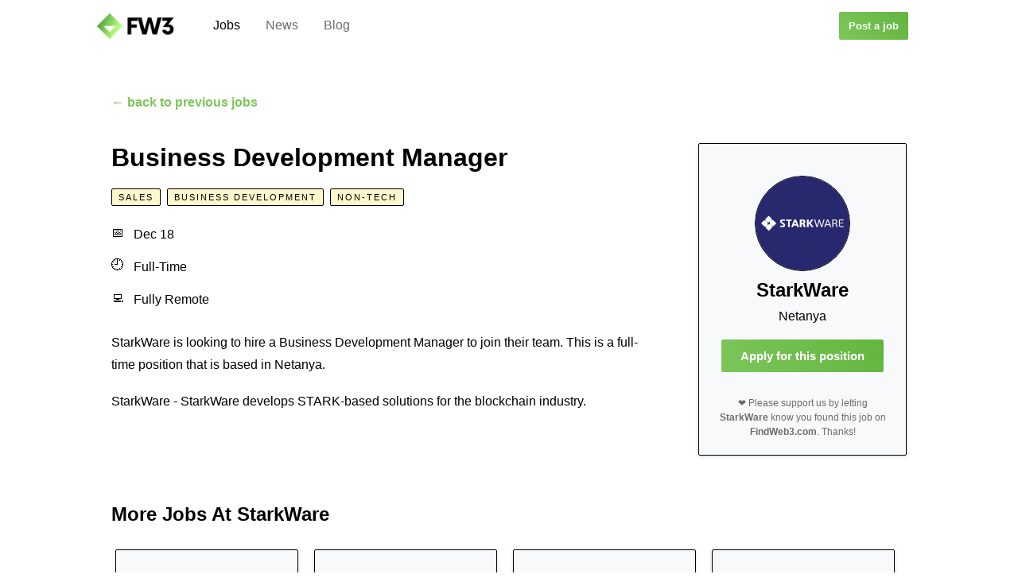

--- FILE ---
content_type: text/html; charset=utf-8
request_url: https://findweb3.com/job/recNbHeW9BM0NT3JH
body_size: 4503
content:
<!DOCTYPE html><html lang="en"><head><script async="" src="https://www.googletagmanager.com/gtag/js?id=G-81C66HH4ML"></script><script>
                window.dataLayer = window.dataLayer || [];
                function gtag(){dataLayer.push(arguments);}
                gtag('js', new Date());
                gtag('config', 'G-81C66HH4ML', {
                  page_path: window.location.pathname,
                });
                gtag('config', 'AW-11084815037', {
                  page_path: window.location.pathname,
                });
              </script><script>
                (function(c,l,a,r,i,t,y){
                    c[a]=c[a]||function(){(c[a].q=c[a].q||[]).push(arguments)};
                    t=l.createElement(r);t.async=1;t.src="https://www.clarity.ms/tag/"+i;
                    y=l.getElementsByTagName(r)[0];y.parentNode.insertBefore(t,y);
                })(window, document, "clarity", "script", "gq1dw0x9my");
              </script><meta name="viewport" content="width=device-width"/><meta charSet="utf-8"/><title>StarkWare – Business Development Manager</title><meta name="description" content="Apply for the Business Development Manager job position at StarkWare."/><meta name="robots" content="noindex, follow"/><meta property="og:title" content="StarkWare – Business Development Manager"/><meta property="og:site_name" content="Find Web3"/><meta property="og:description" content="Apply for the Business Development Manager job position at StarkWare."/><meta property="og:type" content="website"/><meta property="og:url" content="https://findweb3.com"/><meta property="og:image" content="https://findweb3.ams3.digitaloceanspaces.com/d763a854-dcc8-4e1c-a9f6-6e481f574803.png"/><meta property="og:image:width" content="600"/><meta property="og:image:height" content="314"/><meta property="twitter:image" content="https://findweb3.ams3.digitaloceanspaces.com/d763a854-dcc8-4e1c-a9f6-6e481f574803.png"/><meta name="twitter:card" content="summary"/><meta name="twitter:creator" content="@find_web3"/><link rel="icon" href="https://findweb3.ams3.digitaloceanspaces.com/d763a854-dcc8-4e1c-a9f6-6e481f574803.png"/><meta name="next-head-count" content="17"/><link rel="preload" href="/_next/static/css/f7a970296b364e96.css" as="style"/><link rel="stylesheet" href="/_next/static/css/f7a970296b364e96.css" data-n-g=""/><link rel="preload" href="/_next/static/css/4484d1b6dd4ebdf2.css" as="style"/><link rel="stylesheet" href="/_next/static/css/4484d1b6dd4ebdf2.css" data-n-p=""/><noscript data-n-css=""></noscript><script defer="" nomodule="" src="/_next/static/chunks/polyfills-5cd94c89d3acac5f.js"></script><script src="/_next/static/chunks/webpack-b927671265afed5e.js" defer=""></script><script src="/_next/static/chunks/framework-91d7f78b5b4003c8.js" defer=""></script><script src="/_next/static/chunks/main-08e79f4a56e24cb7.js" defer=""></script><script src="/_next/static/chunks/pages/_app-9dd2bbcab429a9c1.js" defer=""></script><script src="/_next/static/chunks/1bfc9850-5c29cf0439ed12a9.js" defer=""></script><script src="/_next/static/chunks/8710b798-5094ca403840b287.js" defer=""></script><script src="/_next/static/chunks/628-3bb4e94c77546341.js" defer=""></script><script src="/_next/static/chunks/441-cface77118a36673.js" defer=""></script><script src="/_next/static/chunks/873-7e1171a078535f87.js" defer=""></script><script src="/_next/static/chunks/pages/job/%5Bjid%5D-dd062bd08daa7c1e.js" defer=""></script><script src="/_next/static/JHIpLCNTYj5b8xx37a4Jd/_buildManifest.js" defer=""></script><script src="/_next/static/JHIpLCNTYj5b8xx37a4Jd/_ssgManifest.js" defer=""></script><script src="/_next/static/JHIpLCNTYj5b8xx37a4Jd/_middlewareManifest.js" defer=""></script></head><body><div id="__next" data-reactroot=""><div class="Layout_container__S4aNf"><div class="Layout_headerContainer__m9ywc"><header class="Layout_header__cNGhf"><div class="Layout_desktopHeaderLeftContainer___WEWj"><a class="Layout_headerLogo__X4HyD" href="/jobs"><span style="box-sizing:border-box;display:inline-block;overflow:hidden;width:initial;height:initial;background:none;opacity:1;border:0;margin:0;padding:0;position:relative;max-width:100%"><span style="box-sizing:border-box;display:block;width:initial;height:initial;background:none;opacity:1;border:0;margin:0;padding:0;max-width:100%"><img style="display:block;max-width:100%;width:initial;height:initial;background:none;opacity:1;border:0;margin:0;padding:0" alt="" aria-hidden="true" src="[data-uri]"/></span><img src="[data-uri]" decoding="async" data-nimg="intrinsic" style="position:absolute;top:0;left:0;bottom:0;right:0;box-sizing:border-box;padding:0;border:none;margin:auto;display:block;width:0;height:0;min-width:100%;max-width:100%;min-height:100%;max-height:100%"/><noscript><img srcSet="/_next/image?url=%2F_next%2Fstatic%2Fmedia%2Flogo-header.b87fd2e1.png&amp;w=128&amp;q=75 1x, /_next/image?url=%2F_next%2Fstatic%2Fmedia%2Flogo-header.b87fd2e1.png&amp;w=256&amp;q=75 2x" src="/_next/image?url=%2F_next%2Fstatic%2Fmedia%2Flogo-header.b87fd2e1.png&amp;w=256&amp;q=75" decoding="async" data-nimg="intrinsic" style="position:absolute;top:0;left:0;bottom:0;right:0;box-sizing:border-box;padding:0;border:none;margin:auto;display:block;width:0;height:0;min-width:100%;max-width:100%;min-height:100%;max-height:100%" loading="lazy"/></noscript></span></a><div class="Layout_desktopHeaderNavLinksContainer___iJKx"><a class="Layout_desktopHeaderNavLink__wQh1d Layout_selectedHeaderNavLink__Ptu5v" href="/jobs">Jobs</a><a class="Layout_desktopHeaderNavLink__wQh1d" href="/news">News</a><a class="Layout_desktopHeaderNavLink__wQh1d" href="/blog">Blog</a></div></div><div class="Layout_desktopHeaderRightContainer__3ITrh"><a class="smallButton" href="https://airtable.com/shraeZDSl26xfaDA7" target="_blank" rel="noreferrer">Post a job</a></div><div class="Layout_mobileHeaderRightContainer__kgPzB"><div class="Layout_mobileHeaderRightNavButton__GHc_l"><svg width="20" height="18" viewBox="0 0 20 18" fill="none" xmlns="http://www.w3.org/2000/svg"><path fill-rule="evenodd" clip-rule="evenodd" d="M20 17C20 17.5523 19.5523 18 19 18H1C0.447715 18 0 17.5523 0 17C0 16.4477 0.447716 16 1 16H19C19.5523 16 20 16.4477 20 17Z" fill="#000"></path><path fill-rule="evenodd" clip-rule="evenodd" d="M20 9C20 9.55228 19.5523 10 19 10H1C0.447715 10 0 9.55228 0 9C0 8.44772 0.447716 8 1 8H19C19.5523 8 20 8.44772 20 9Z" fill="#000"></path><path fill-rule="evenodd" clip-rule="evenodd" d="M20 1C20 1.55228 19.5523 2 19 2H1C0.447715 2 0 1.55228 0 1C0 0.447715 0.447716 0 1 0H19C19.5523 0 20 0.447715 20 1Z" fill="#000"></path></svg></div></div></header></div><div class="Layout_mainContainer__HQ313"><div></div><div></div><div class="Layout_innerMainContainer__TH5B_"><main class="JobPage_main__liLH3"><div class="JobPage_backButtonContainer___tsRi"><div class="JobPage_backButton__Vb28Z">← back to previous jobs</div></div><div class="JobPage_jobContentContainer__v4b3C"><div class="JobPage_jobApplyCard__tFzYs"><div class="JobPage_companyLogo__bdc3L"><span style="box-sizing:border-box;display:block;overflow:hidden;width:initial;height:initial;background:none;opacity:1;border:0;margin:0;padding:0;position:absolute;top:0;left:0;bottom:0;right:0"><img src="[data-uri]" decoding="async" data-nimg="fill" style="position:absolute;top:0;left:0;bottom:0;right:0;box-sizing:border-box;padding:0;border:none;margin:auto;display:block;width:0;height:0;min-width:100%;max-width:100%;min-height:100%;max-height:100%"/><noscript><img src="https://findweb3.ams3.digitaloceanspaces.com/d763a854-dcc8-4e1c-a9f6-6e481f574803.png" decoding="async" data-nimg="fill" style="position:absolute;top:0;left:0;bottom:0;right:0;box-sizing:border-box;padding:0;border:none;margin:auto;display:block;width:0;height:0;min-width:100%;max-width:100%;min-height:100%;max-height:100%" loading="lazy"/></noscript></span></div><h2 class="JobPage_companyName__G6Nta">StarkWare</h2><div class="JobPage_companyWebsite__Po829"><a target="_blank" href="http://undefined"></a></div><div class="JobPage_companyLocation__jz0CV">Netanya</div><a class="mediumButton" href="https://www.comeet.com/jobs/starkware/C6.00E/business-development-manager/96.538?ref=findweb3.com" target="_blank" rel="noreferrer">Apply for this position</a><div class="JobPage_applyCardFootnote__uwuYL">❤️ Please support us by letting <strong>StarkWare</strong> know you found this job on <strong>FindWeb3.com</strong>. Thanks!</div></div><div class="JobPage_jobDetails__VQk84"><h1 class="JobPage_jobTitle__pQP8K">Business Development Manager</h1><div class="JobPage_tagContainer__SwHie"><a class="JobPage_tag__A4kWd" href="/jobs/sales">Sales</a><a class="JobPage_tag__A4kWd" href="/jobs/business-development">Business Development</a><a class="JobPage_tag__A4kWd" href="/jobs/non-tech">Non-Tech</a></div><div class="JobPage_keyDetail__Dddhf"><div class="JobPage_keyDetailIcon__0pyoa">📅</div> <!-- -->Dec 18</div><div class="JobPage_keyDetail__Dddhf"><div class="JobPage_keyDetailIcon__0pyoa">🕘</div> <!-- -->Full-Time</div><div class="JobPage_keyDetail__Dddhf JobPage_keyDetailLast__TlfLL"><div class="JobPage_keyDetailIcon__0pyoa">💻</div> <!-- -->Fully Remote</div><div class="JobPage_jobDescription__yEifc"><p>StarkWare is looking to hire a Business Development Manager to join their team. This is a full-time position that is based in Netanya.</p><br/><p>StarkWare - StarkWare develops STARK-based solutions for the blockchain industry.</p><br/></div></div></div></main></div></div><div class="Layout_footerContainer__SebgO"><footer class="Layout_footer__mj7GQ"><div class="Layout_footerColumn__lC1CF"><div class="Layout_footerColumnTitle__qePjt"><a href="/" class="Layout_footerLogo__O39r9"><span style="box-sizing:border-box;display:inline-block;overflow:hidden;width:initial;height:initial;background:none;opacity:1;border:0;margin:0;padding:0;position:relative;max-width:100%"><span style="box-sizing:border-box;display:block;width:initial;height:initial;background:none;opacity:1;border:0;margin:0;padding:0;max-width:100%"><img style="display:block;max-width:100%;width:initial;height:initial;background:none;opacity:1;border:0;margin:0;padding:0" alt="" aria-hidden="true" src="[data-uri]"/></span><img src="[data-uri]" decoding="async" data-nimg="intrinsic" style="position:absolute;top:0;left:0;bottom:0;right:0;box-sizing:border-box;padding:0;border:none;margin:auto;display:block;width:0;height:0;min-width:100%;max-width:100%;min-height:100%;max-height:100%"/><noscript><img srcSet="/_next/image?url=%2F_next%2Fstatic%2Fmedia%2Flogo-footer.a1662b63.png&amp;w=64&amp;q=75 1x, /_next/image?url=%2F_next%2Fstatic%2Fmedia%2Flogo-footer.a1662b63.png&amp;w=128&amp;q=75 2x" src="/_next/image?url=%2F_next%2Fstatic%2Fmedia%2Flogo-footer.a1662b63.png&amp;w=128&amp;q=75" decoding="async" data-nimg="intrinsic" style="position:absolute;top:0;left:0;bottom:0;right:0;box-sizing:border-box;padding:0;border:none;margin:auto;display:block;width:0;height:0;min-width:100%;max-width:100%;min-height:100%;max-height:100%" loading="lazy"/></noscript></span></a></div></div><div class="Layout_footerColumn__lC1CF"><div class="Layout_footerColumnTitle__qePjt">Find</div><div class="Layout_footerColumnLink__rEwYi"><a href="/jobs">Web3 Jobs</a></div><div class="Layout_footerColumnLink__rEwYi"><a href="/news">Web3 News</a></div><div class="Layout_footerColumnLink__rEwYi"><a href="/blog">Web3 Blog</a></div></div><div class="Layout_footerColumn__lC1CF"><div class="Layout_footerColumnTitle__qePjt">Jobs</div><div class="Layout_footerColumnLink__rEwYi"><a href="/jobs/engineering">Web3 Engineering Jobs</a></div><div class="Layout_footerColumnLink__rEwYi"><a href="/jobs/design">Web3 Design Jobs</a></div><div class="Layout_footerColumnLink__rEwYi"><a href="/jobs/customer-support">Web3 Customer Support Jobs</a></div><div class="Layout_footerColumnLink__rEwYi"><a href="/jobs/marketing">Web3 Marketing Jobs</a></div><div class="Layout_footerColumnLink__rEwYi"><a href="/jobs/sales">Web3 Sales Jobs</a></div><div class="Layout_footerColumnLink__rEwYi"><a href="/jobs/operations">Web3 Operations Jobs</a></div><div class="Layout_footerColumnLink__rEwYi"><a href="/jobs/other">Web3 Other Jobs</a></div></div><div class="Layout_footerColumn__lC1CF"><div class="Layout_footerColumnTitle__qePjt">Resources</div><div class="Layout_footerColumnLink__rEwYi"><a href="/posts/web3-statistics">Web3 Statistics</a></div><div class="Layout_footerColumnLink__rEwYi"><a href="/posts/nft-stats">NFT Statistics</a></div><div class="Layout_footerColumnLink__rEwYi"><a href="/posts/ai-statistics">AI Statistics</a></div><div class="Layout_footerColumnLink__rEwYi"><a href="/posts/defi-statistics">DeFi Statistics</a></div><div class="Layout_footerColumnLink__rEwYi"><a href="/posts/discord-stats">Discord Statistics</a></div><div class="Layout_footerColumnLink__rEwYi"><a href="/posts/metaverse-stats">Metaverse Statistics</a></div></div><div class="Layout_footerColumn__lC1CF"><div class="Layout_footerColumnTitle__qePjt">About</div><div class="Layout_footerColumnLink__rEwYi"><a href="mailto:team@findweb3.com">Contact Us</a></div><div class="Layout_footerColumnLink__rEwYi">4 Bonhill St<br/>London<br/>EC2A 4BX<br/>United Kingdom</div><div class="Layout_footerColumnLink__rEwYi">©<!-- --> 2026 Find Web3</div></div></footer></div></div></div><script id="__NEXT_DATA__" type="application/json">{"props":{"pageProps":{"job":{"_table":{"_base":{"_airtable":{},"_id":"appDLB4Amcjt0vus2"},"id":null,"name":"Jobs"},"id":"recNbHeW9BM0NT3JH","_rawJson":{"id":"recNbHeW9BM0NT3JH","createdTime":"2022-12-18T16:00:55.000Z","fields":{"Job ID":4359,"Job Title":"Business Development Manager","Category":"Sales","Job Type":["Full-Time"],"How to Apply":"https://www.comeet.com/jobs/starkware/C6.00E/business-development-manager/96.538?ref=findweb3.com","Job Description":"StarkWare is looking to hire a Business Development Manager to join their team. This is a full-time position that is based in Netanya.\n\nStarkWare - StarkWare develops STARK-based solutions for the blockchain industry.\n","Fully Remote?":"No","Created":"2022-12-18T16:00:55.000Z","Last Modified":"2022-12-18T16:05:42.000Z","Last Modified By":{"id":"usrHQSApX9i49AeAt","email":"joshua.howarth15@gmail.com","name":"Joshua Howarth"},"Approved":true,"Posted Date":"2022-12-18T16:00:52.697Z","Company Name":"StarkWare","Company HQ":"Netanya","Company Logo":[{"id":"attRUeqG4TC6SnCL5","width":400,"height":400,"url":"https://v5.airtableusercontent.com/v3/u/49/49/1768982400000/VxdXaGcnPPTXrzkl7gT2BQ/[base64]/61e8dx8VngHcfmT-oxG5Gz1wNmlCMsS0bNLFefMthmY","filename":"starkware.cba051399c0609c2f074a159708d04d1096a429229768d156e6604314c93d4a7.png","size":3851,"type":"image/png"}],"Source":"https://cryptocurrencyjobs.co/sales/starkware-business-development-manager/","Tags":["Business Development","Non-Tech"],"DO Image":"https://findweb3.ams3.digitaloceanspaces.com/d763a854-dcc8-4e1c-a9f6-6e481f574803.png"}},"fields":{"Job ID":4359,"Job Title":"Business Development Manager","Category":"Sales","Job Type":["Full-Time"],"How to Apply":"https://www.comeet.com/jobs/starkware/C6.00E/business-development-manager/96.538?ref=findweb3.com","Job Description":"StarkWare is looking to hire a Business Development Manager to join their team. This is a full-time position that is based in Netanya.\n\nStarkWare - StarkWare develops STARK-based solutions for the blockchain industry.\n","Fully Remote?":"No","Created":"2022-12-18T16:00:55.000Z","Last Modified":"2022-12-18T16:05:42.000Z","Last Modified By":{"id":"usrHQSApX9i49AeAt","email":"joshua.howarth15@gmail.com","name":"Joshua Howarth"},"Approved":true,"Posted Date":"2022-12-18T16:00:52.697Z","Company Name":"StarkWare","Company HQ":"Netanya","Company Logo":[{"id":"attRUeqG4TC6SnCL5","width":400,"height":400,"url":"https://v5.airtableusercontent.com/v3/u/49/49/1768982400000/VxdXaGcnPPTXrzkl7gT2BQ/[base64]/61e8dx8VngHcfmT-oxG5Gz1wNmlCMsS0bNLFefMthmY","filename":"starkware.cba051399c0609c2f074a159708d04d1096a429229768d156e6604314c93d4a7.png","size":3851,"type":"image/png"}],"Source":"https://cryptocurrencyjobs.co/sales/starkware-business-development-manager/","Tags":["Business Development","Non-Tech"],"DO Image":"https://findweb3.ams3.digitaloceanspaces.com/d763a854-dcc8-4e1c-a9f6-6e481f574803.png"}}},"__N_SSG":true},"page":"/job/[jid]","query":{"jid":"recNbHeW9BM0NT3JH"},"buildId":"JHIpLCNTYj5b8xx37a4Jd","isFallback":false,"gsp":true,"scriptLoader":[]}</script></body></html>

--- FILE ---
content_type: text/css; charset=utf-8
request_url: https://findweb3.com/_next/static/css/c290560128813929.css
body_size: 3878
content:
.NewsExitPopup_exitPopupBackground__xfui_{background:rgba(0,0,0,.6);position:fixed;height:100vh;width:100vw;top:0;left:0;z-index:10000;display:-moz-box;display:flex;-moz-box-align:center;align-items:center;-moz-box-pack:center;justify-content:center}.NewsExitPopup_exitPopupContainer__rQaPQ{display:-moz-box;display:flex;-moz-box-orient:vertical;-moz-box-direction:normal;flex-direction:column;-moz-box-align:center;align-items:center;-moz-box-pack:start;justify-content:flex-start;width:360px;padding:0 20px 40px;-moz-box-shadow:0 1px 5px rgb(0 0 0/15%);box-shadow:0 1px 5px rgb(0 0 0/15%);background:#fff;border-radius:2px;border:1px solid #000}.NewsExitPopup_exitPopupContainer__rQaPQ *{font-family:-apple-system,BlinkMacSystemFont,Segoe UI,Roboto,Oxygen,Ubuntu,Cantarell,Fira Sans,Droid Sans,Helvetica Neue,sans-serif}.NewsExitPopup_exitPopupHeader__TNGjI{width:calc(100% + 40px);text-align:center;background:#f8f9fa;border-bottom:1px solid #dde0f4;padding:20px 0 12px;margin-bottom:20px}.NewsExitPopup_exitPopupHeader__TNGjI,.NewsExitPopup_exitPopupHeaderHighlight__7D9oa{line-height:1.15;font-family:Now-Bold;text-transform:uppercase;letter-spacing:-1px;font-size:28px}.NewsExitPopup_exitPopupHeaderHighlight__7D9oa{background-image:linear-gradient(60deg,#53a646,#c5ff87);-webkit-background-clip:text;background-clip:text;color:transparent;-webkit-box-decoration-break:clone}.NewsExitPopup_exitPopupProfilePicContainer__EYFwK{border-radius:50%;border:1px solid #000;overflow:auto;width:80px;height:80px}.NewsExitPopup_exitPopupText__FZDFo{color:#000;font-size:16px;line-height:160%;width:100%;margin:10px 0 20px}.NewsExitPopup_exitPopupText__FZDFo>div{margin-bottom:12px}.NewsExitPopup_exitPopupText__FZDFo>ul{-webkit-padding-start:28px;-moz-padding-start:28px;padding-inline-start:28px;margin-top:-8px}.NewsExitPopup_exitPopupForm__NbG4M{display:-moz-box;display:flex;-moz-box-orient:horizontal;-moz-box-direction:normal;flex-direction:row;-moz-box-align:center;align-items:center;height:40px;width:100%}.NewsExitPopup_exitPopupInput__yIKPu{padding:8px 12px;font-size:14px;margin-right:4px;width:240px;width:calc(100% - 74px);height:40px;border-radius:2px;-moz-box-sizing:border-box;box-sizing:border-box;color:#333;outline:none;letter-spacing:.5px;background:#f8f9fa;border:1px solid #dde0f4}.NewsExitPopup_exitPopupButton__s79FO{background:#000;color:#fff;text-decoration:none;display:inline-block;transition:all .2s;cursor:pointer;font-weight:600;border-radius:2px;text-align:center;padding:10px 12px;font-size:12px;border-style:none;letter-spacing:1px;outline:none;height:40px;line-height:1;width:70px}.NewsExitPopup_exitPopupButton__s79FO:hover{-moz-box-shadow:0 4px 16px rgb(0 1 31/20%);box-shadow:0 4px 16px rgb(0 1 31/20%)}.NewsExitPopup_exitPopupMessageContainer__FSFVD{display:-moz-box;display:flex;-moz-box-align:start;align-items:flex-start;-moz-box-pack:center;justify-content:center;-moz-box-orient:horizontal;-moz-box-direction:normal;flex-direction:row;margin-top:16px;height:20px;margin-bottom:-20px;font-size:14px;font-weight:600}.NewsExitPopup_exitPopupErrorText__HXmS1{color:red}.NewsExitPopup_exitPopupSuccessText__HaGPG{color:#7cc65b}.NewsExitPopup_exitPopupCloseButton__VNfL1{position:relative;right:-190px;top:-34px;margin-bottom:-40px;cursor:pointer;padding:8px}.NewsExitPopup_exitPopupCloseButton__VNfL1>path{fill:#f8f9fa}.NewsExitPopup_exitPopupCloseButton__VNfL1:hover>path{fill:#dde0f4}@media (max-width:768px){.NewsExitPopup_exitPopupContainer__rQaPQ{top:50px}.NewsExitPopup_exitPopupInnerContainer__h_x2H{-moz-box-orient:vertical;-moz-box-direction:normal;flex-direction:column}.NewsExitPopup_exitPopupText__FZDFo{margin:0 0 10px;line-height:1.5}.NewsExitPopup_exitPopupForm__NbG4M{-moz-box-pack:center;justify-content:center}.NewsExitPopup_exitPopupMessageContainer__FSFVD>svg{margin-top:4px}}@media (max-width:420px){.NewsExitPopup_exitPopupCloseButton__VNfL1{right:-172px;top:-40px}}.StatsCopyPopup_exitPopupBackground__kBIKK{background:rgba(0,0,0,.6);position:fixed;height:100vh;width:100vw;top:0;left:0;z-index:10000;display:-moz-box;display:flex;-moz-box-align:center;align-items:center;-moz-box-pack:center;justify-content:center}.StatsCopyPopup_exitPopupContainer__W_PYp{display:-moz-box;display:flex;-moz-box-orient:vertical;-moz-box-direction:normal;flex-direction:column;-moz-box-align:center;align-items:center;-moz-box-pack:start;justify-content:flex-start;width:440px;padding:0 20px;-moz-box-shadow:0 1px 5px rgb(0 0 0/15%);box-shadow:0 1px 5px rgb(0 0 0/15%);background:#fff;border-radius:2px;border:1px solid #000}.StatsCopyPopup_exitPopupContainer__W_PYp *{font-family:-apple-system,BlinkMacSystemFont,Segoe UI,Roboto,Oxygen,Ubuntu,Cantarell,Fira Sans,Droid Sans,Helvetica Neue,sans-serif}.StatsCopyPopup_exitPopupHeader__Pwtxp{width:calc(100% + 40px);text-align:center;background:#f8f9fa;border-bottom:1px solid #dde0f4;padding:20px 0 12px;margin-bottom:20px}.StatsCopyPopup_exitPopupHeader__Pwtxp,.StatsCopyPopup_exitPopupHeaderHighlight__ETXbQ{line-height:1.15;font-family:Now-Bold;text-transform:uppercase;letter-spacing:-1px;font-size:28px}.StatsCopyPopup_exitPopupHeaderHighlight__ETXbQ{background-image:linear-gradient(60deg,#53a646,#c5ff87);-webkit-background-clip:text;background-clip:text;color:transparent;-webkit-box-decoration-break:clone}.StatsCopyPopup_exitPopupProfilePicContainer__QKfGS{border-radius:50%;border:1px solid #000;overflow:auto;width:80px;height:80px}.StatsCopyPopup_exitPopupText__QJyqd{color:#000;font-size:16px;line-height:160%;width:100%;margin:10px 0 20px}.StatsCopyPopup_exitPopupText__QJyqd>div{margin-bottom:12px}.StatsCopyPopup_exitPopupText__QJyqd>ul{-webkit-padding-start:28px;-moz-padding-start:28px;padding-inline-start:28px;margin-top:-8px}.StatsCopyPopup_exitPopupForm__uT6IO{display:-moz-box;display:flex;-moz-box-orient:horizontal;-moz-box-direction:normal;flex-direction:row;-moz-box-align:center;align-items:center;height:40px;width:100%}.StatsCopyPopup_exitPopupInput__eXDpm{padding:8px 12px;font-size:14px;margin-right:4px;width:240px;width:calc(100% - 74px);height:40px;border-radius:2px;-moz-box-sizing:border-box;box-sizing:border-box;color:#333;outline:none;letter-spacing:.5px;background:#f8f9fa;border:1px solid #dde0f4}.StatsCopyPopup_exitPopupButton__HDn5a{background:#000;color:#fff;text-decoration:none;display:inline-block;transition:all .2s;cursor:pointer;font-weight:600;border-radius:2px;text-align:center;padding:10px 12px;font-size:12px;border-style:none;letter-spacing:1px;outline:none;height:40px;line-height:1;width:70px}.StatsCopyPopup_exitPopupButton__HDn5a:hover{-moz-box-shadow:0 4px 16px rgb(0 1 31/20%);box-shadow:0 4px 16px rgb(0 1 31/20%)}.StatsCopyPopup_exitPopupMessageContainer__h9Vvd{display:-moz-box;display:flex;-moz-box-align:start;align-items:flex-start;-moz-box-pack:center;justify-content:center;-moz-box-orient:horizontal;-moz-box-direction:normal;flex-direction:row;margin-top:16px;height:20px;margin-bottom:-20px;font-size:14px;font-weight:600}.StatsCopyPopup_exitPopupErrorText__i1OwK{color:red}.StatsCopyPopup_exitPopupSuccessText__sxcDC{color:#7cc65b}.StatsCopyPopup_exitPopupCloseButton__oEzcB{position:relative;right:-230px;top:-34px;margin-bottom:-40px;cursor:pointer;padding:8px}.StatsCopyPopup_exitPopupCloseButton__oEzcB>path{fill:#f8f9fa}.StatsCopyPopup_exitPopupCloseButton__oEzcB:hover>path{fill:#dde0f4}.StatsCopyPopup_copyField__h6Fp8{border:1px solid #000;border-radius:4px;padding:8px;position:relative;cursor:pointer;font-size:14px;line-height:1.5}.StatsCopyPopup_copyFieldButton__gQexG{position:absolute;right:0;top:0;padding:9px 12px}.StatsCopyPopup_copyField__h6Fp8:hover{background-color:rgba(255,213,0,.2)}.StatsCopyPopup_textCopyField__yaDat{max-height:212px;overflow:scroll;height:auto}@media (max-width:768px){.StatsCopyPopup_exitPopupContainer__W_PYp{top:50px}.StatsCopyPopup_exitPopupInnerContainer__TAd02{-moz-box-orient:vertical;-moz-box-direction:normal;flex-direction:column}.StatsCopyPopup_exitPopupText__QJyqd{margin:0 0 10px;line-height:1.5}.StatsCopyPopup_exitPopupForm__uT6IO{-moz-box-pack:center;justify-content:center}.StatsCopyPopup_exitPopupMessageContainer__h9Vvd>svg{margin-top:4px}}@media (max-width:420px){.StatsCopyPopup_exitPopupCloseButton__oEzcB{right:-172px;top:-40px}}.Layout_container__S4aNf{min-height:calc(100vh - 60px);padding:0;-moz-box-orient:vertical;-moz-box-direction:normal;flex-direction:column;-moz-box-pack:start;justify-content:flex-start;margin-top:60px}.Layout_container__S4aNf,.Layout_headerContainer__m9ywc{display:-moz-box;display:flex;-moz-box-align:center;align-items:center}.Layout_headerContainer__m9ywc{background-color:#fff;width:100%;position:fixed;top:0;-moz-box-pack:center;justify-content:center;z-index:100;padding:0 10px}.Layout_headerContainerShadow__irwA5{-moz-box-shadow:0 1px 5px rgb(0 0 0/15%);box-shadow:0 1px 5px rgb(0 0 0/15%)}.Layout_headerLogo__X4HyD{margin-top:3px;margin-bottom:-2px}.Layout_header__cNGhf{width:100%;max-width:1040px;-moz-box-pack:justify;justify-content:space-between;padding:10px 0}.Layout_desktopHeaderRightContainer__3ITrh,.Layout_header__cNGhf{display:-moz-box;display:flex;-moz-box-orient:horizontal;-moz-box-direction:normal;flex-direction:row;-moz-box-align:center;align-items:center}.Layout_desktopHeaderRightContainer__3ITrh{-moz-box-pack:end;justify-content:flex-end}.Layout_desktopHeaderRightContainer__3ITrh>:first-child{margin-right:18px}.Layout_desktopHeaderLeftContainer___WEWj{display:-moz-box;display:flex;-moz-box-orient:horizontal;-moz-box-direction:normal;flex-direction:row;-moz-box-align:center;align-items:center;-moz-box-pack:start;justify-content:flex-start}.Layout_mobileHeaderRightContainer__kgPzB{display:none}.Layout_desktopHeaderNavLinksContainer___iJKx{margin-left:32px;display:-moz-box;display:flex;-moz-box-orient:horizontal;-moz-box-direction:normal;flex-direction:row;-moz-box-pack:center;justify-content:center;-moz-box-align:center;align-items:center}.Layout_desktopHeaderNavLink__wQh1d,.Layout_desktopNavOptionLink__T7V9I,.Layout_mobileNavLink__6HSqz{text-decoration:none;color:#6a6c6e;padding:10px 16px;font-size:16px;line-height:1.5;font-weight:500;cursor:pointer;text-align:center}.Layout_desktopNavOptionLink__T7V9I{width:-webkit-fit-content;width:-moz-fit-content;width:fit-content}.Layout_desktopHeaderNavLink__wQh1d:hover,.Layout_desktopNavOptionLink__T7V9I:hover,.Layout_mobileNavLink__6HSqz:hover{color:#7cc65b}.Layout_selectedHeaderNavLink__Ptu5v{color:#000}.Layout_mainContainer__HQ313{width:100%;padding:0 10px;display:-moz-box;display:flex;-moz-box-orient:vertical;-moz-box-direction:normal;flex-direction:column;-moz-box-pack:center;justify-content:center;-moz-box-align:center;align-items:center}.Layout_innerMainContainer__TH5B_{max-width:1000px;width:100%}.Layout_footerContainer__SebgO{width:100%;display:-moz-box;display:flex;-moz-box-align:center;align-items:center;-moz-box-pack:center;justify-content:center;padding:72px 48px;background:#f8f9fa;margin-top:20px}.Layout_footer__mj7GQ{-moz-box-orient:horizontal;flex-direction:row;flex-wrap:wrap;max-width:1040px;width:100%;font-size:14px}.Layout_footer__mj7GQ,.Layout_footerColumn__lC1CF{display:-moz-box;display:flex;-moz-box-pack:start;justify-content:flex-start;-moz-box-align:start;align-items:flex-start;-moz-box-direction:normal}.Layout_footerColumn__lC1CF{width:20%;padding-right:32px;-moz-box-orient:vertical;flex-direction:column}.Layout_footerColumnTitle__qePjt{font-weight:600;font-size:16px;margin-bottom:18px}.Layout_footerColumnLink__rEwYi{margin-top:18px}.Layout_footerColumnLink__rEwYi,.Layout_footerColumnLink__rEwYi>a{line-height:22px;font-size:14px;text-decoration:none;color:#6a6c6e}.Layout_footerColumnLink__rEwYi>a:hover{color:#7cc65b}.Layout_footerLogo__O39r9{height:24px;width:auto;margin-top:4px}.Layout_desktopNavOptionContainer__gcect{position:fixed;top:64px;display:-moz-box;display:flex;-moz-box-orient:vertical;-moz-box-direction:normal;flex-direction:column;-moz-box-align:center;align-items:center;-moz-box-pack:center;justify-content:center;background:#fff;border:1px solid #000;border-radius:2px;text-decoration:none;cursor:pointer;-moz-box-shadow:0 1px 5px rgb(0 0 0/15%);box-shadow:0 1px 5px rgb(0 0 0/15%)}.Layout_divider___ad6w{border-top:1px solid #dde0f4;width:100%}@media (max-width:1080px){.Layout_headerContainer__m9ywc,.Layout_mainContainer__HQ313{padding:0 20px}.Layout_footer__mj7GQ{margin-top:32px}.Layout_footerColumn__lC1CF{width:50%;margin-bottom:64px;-moz-box-align:center;align-items:center}.Layout_footerColumnLink__rEwYi{text-align:center}}@media (max-width:768px){.Layout_desktopHeaderNavLinksContainer___iJKx,.Layout_desktopHeaderRightContainer__3ITrh{display:none}.Layout_mobileHeaderRightContainer__kgPzB{display:-moz-box;display:flex}.Layout_mobileHeaderRightNavButton__GHc_l{cursor:pointer;padding:10px;margin-right:-10px}.Layout_mobileHeaderNavLinksContainer__wOXLQ{position:absolute;top:48px;right:0;display:-moz-box;display:flex;-moz-box-orient:vertical;-moz-box-direction:normal;flex-direction:column;background:#fff;width:100%;padding:0 20px 20px;-moz-box-shadow:0 3px 5px -2px rgb(0 0 0/15%);box-shadow:0 3px 5px -2px rgb(0 0 0/15%);-moz-box-align:center;align-items:center;margin-top:-2px}.Layout_mobileNavLink__6HSqz{width:100%;text-align:center;margin:8px}.Layout_container__S4aNf{min-height:calc(100vh - 48px);margin-top:48px}.Layout_header__cNGhf{padding:4px 0}.Layout_grid__oB4Ql{margin-top:40px}.Layout_footerColumn__lC1CF{width:100%}}.JobsSubscribeBar_subscribeBarContainer__WWE_B{left:0;bottom:0;padding:10px 0;position:fixed;width:100%;background:linear-gradient(#456bff,#3e62ef);text-align:center;z-index:8000}.JobsSubscribeBar_subscribeBarContainer__WWE_B *{font-family:-apple-system,BlinkMacSystemFont,Segoe UI,Roboto,Oxygen,Ubuntu,Cantarell,Fira Sans,Droid Sans,Helvetica Neue,sans-serif}.JobsSubscribeBar_subscribeBarInnerContainer___E5vg{-moz-box-align:center;align-items:center;display:-moz-box;display:flex;-moz-box-pack:center;justify-content:center}.JobsSubscribeBar_subscribeText__f5yNc{color:#fff;font-size:16px;font-weight:500;letter-spacing:0;line-height:125%;margin:4px 16px 4px 0}.JobsSubscribeBar_subscribeForm__zyd4c{display:-moz-box;display:flex;-moz-box-orient:horizontal;-moz-box-direction:normal;flex-direction:row;-moz-box-align:center;align-items:center;height:32px}.JobsSubscribeBar_subscribeInput__iB14t{padding:8px 12px;font-size:14px;margin-right:4px;width:240px;max-width:calc(100vw - 110px);height:32px;border-radius:2px;border-style:none;-moz-box-sizing:border-box;box-sizing:border-box;color:#333;outline:none;letter-spacing:.5px}.JobsSubscribeBar_subscribeButton__X4QfM{background:linear-gradient(60deg,#7cc65b,#63b53f);color:#fff;text-decoration:none;display:inline-block;transition:all .2s;cursor:pointer;font-weight:600;border-radius:2px;text-align:center;padding:10px 20px;font-size:12px;border-style:none;letter-spacing:1px;outline:none;text-transform:uppercase;height:32px;line-height:1;width:110px}.JobsSubscribeBar_subscribeButton__X4QfM:hover{-moz-box-shadow:0 4px 16px rgb(0 1 31/20%);box-shadow:0 4px 16px rgb(0 1 31/20%)}.JobsSubscribeBar_subscribeMessageContainer__cQya_{display:-moz-box;display:flex;-moz-box-align:start;align-items:flex-start;-moz-box-pack:center;justify-content:center;-moz-box-orient:horizontal;-moz-box-direction:normal;flex-direction:row}@media (max-width:768px){.JobsSubscribeBar_subscribeBarInnerContainer___E5vg{-moz-box-orient:vertical;-moz-box-direction:normal;flex-direction:column}.JobsSubscribeBar_subscribeText__f5yNc{margin:0 0 10px;line-height:1.5}.JobsSubscribeBar_subscribeForm__zyd4c{-moz-box-pack:center;justify-content:center}}.JobsPage_main__llSUS{width:100%;max-width:1000px;display:-moz-box;display:flex;-moz-box-orient:vertical;-moz-box-direction:normal;flex-direction:column;-moz-box-pack:center;justify-content:center;-moz-box-align:center;align-items:center}.JobsPage_title__MfIVB a{color:#0070f3;text-decoration:none}.JobsPage_title__MfIVB a:active,.JobsPage_title__MfIVB a:focus,.JobsPage_title__MfIVB a:hover{text-decoration:underline}.JobsPage_title__MfIVB{line-height:1.15;font-size:3.8rem;font-family:Now-Bold;text-transform:uppercase;margin:0 0 -16px;letter-spacing:-2px}.JobsPage_titleHighlight__hx0qv{background-image:linear-gradient(60deg,#53a646,#c5ff87);-webkit-background-clip:text;background-clip:text;color:transparent;-webkit-box-decoration-break:clone}.JobsPage_description__UZ1g_,.JobsPage_title__MfIVB{text-align:center}.JobsPage_description__UZ1g_{font-size:18px;margin:40px 0;line-height:1.5;font-weight:500}.JobsPage_subDescription__t7xNF{font-size:16px;line-height:1.5;font-style:italic;margin:4px 0 0}.JobsPage_headerContainer__vOX5J{width:100vw;padding:40px 20px;background-image:linear-gradient(180deg,hsla(0,0%,100%,.7),hsla(0,0%,100%,0)),url(/hero-background.svg);background-size:cover;background-position:top;background-repeat:no-repeat}.JobsPage_companyLogosContainer__I2Oa8{width:100vw;background-image:linear-gradient(to bottom right,#f8f9fa,#edeff2);display:-moz-box;display:flex;-moz-box-orient:horizontal;-moz-box-direction:normal;flex-direction:row;flex-wrap:wrap;border-bottom:1px solid #dde0f4;border-top:1px solid #dde0f4;-moz-box-align:center;align-items:center;-moz-box-pack:space-evenly;justify-content:space-evenly}.JobsPage_companyLogosContainer__I2Oa8>div{margin:9px;height:30px;position:relative}.JobsPage_companyLogosContainer__I2Oa8>.JobsPage_binanceLogo__YwxDf{height:28px;width:138.5px}.JobsPage_consensysLogo__pXNH9{width:132.5px}.JobsPage_openseaLogo__GxDpC{width:124.5px}.JobsPage_coinbaseLogo__BHih2{width:127.5px}.JobsPage_grid__t3rcC{-moz-box-align:center;align-items:center;-moz-box-pack:center;justify-content:center;display:-moz-box;display:flex;-moz-box-orient:vertical;-moz-box-direction:normal;flex-direction:column;margin-top:20px;width:100%}.JobsPage_grid__t3rcC>div{width:100%}.JobsPage_card__Mm_WG{color:inherit;text-decoration:none;padding:18px 52px;border:1px solid #000;margin-bottom:8px;width:100%;display:-moz-box;display:flex;-moz-box-orient:vertical;-moz-box-direction:normal;flex-direction:column;-moz-box-align:start;align-items:flex-start;-moz-box-pack:center;justify-content:center;border-radius:2px}.JobsPage_card__Mm_WG:hover{border:1px solid #7cc65b;-moz-box-shadow:0 6px 24px rgb(0 0 0/10%);box-shadow:0 6px 24px rgb(0 0 0/10%);transition:all .4s ease}.JobsPage_card__Mm_WG.JobsPage_featured__kU1K8{background-color:rgba(255,213,0,.2);border:1px solid #000}.JobsPage_cardLogo__Su2V1{border-radius:50%;border:1px solid #000;width:50px;height:50px;position:absolute;margin-left:-78px;background:#fff;overflow:auto}.JobsPage_card__Mm_WG.JobsPage_featured__kU1K8>.JobsPage_cardLogo__Su2V1{display:block}.JobsPage_featured__kU1K8>*>.JobsPage_cardDate__sk59N{font-weight:600}.JobsPage_cardCompany__KmyXN,.JobsPage_cardLocation__D_jsL{font-size:16px}.JobsPage_cardDate__sk59N{min-width:60px;display:-moz-box;display:flex;-moz-box-pack:end;justify-content:flex-end}.JobsPage_cardMiddleRow__KE_MV{width:100%;display:-moz-box;display:flex;-moz-box-orient:horizontal;-moz-box-direction:normal;flex-direction:row;-moz-box-align:center;align-items:center;-moz-box-pack:justify;justify-content:space-between}.JobsPage_cardTitle__UHLJZ{margin-top:8px;margin-bottom:8px;font-size:19px;font-weight:600;font-family:Now-Bold}.JobsPage_logo__igNiu{height:1em;margin-left:.5rem}.JobsPage_filterContainer__qVmOx,.JobsPage_tagFilterContainer__YaM55{display:-moz-box;display:flex;-moz-box-orient:horizontal;-moz-box-direction:normal;flex-direction:row;flex-wrap:wrap;-moz-box-pack:justify;justify-content:space-between;-moz-box-align:center;align-items:center;width:100%;margin-top:40px}.JobsPage_tagFilterContainer__YaM55{margin-top:10px}.JobsPage_categoryContainer__o45qT{display:-moz-box;display:flex;-moz-box-orient:horizontal;-moz-box-direction:normal;flex-direction:row}.JobsPage_categoryFilterLink__KmGDL{color:#000;text-decoration:none;padding:4px 8px;font-size:13px;font-weight:500;text-transform:uppercase;letter-spacing:1.5px;border:1px solid transparent;position:relative}.JobsPage_categoryFilterLink__KmGDL:hover,.JobsPage_selectedCategoryFilterLink__u72sS{border:1px solid #000;display:inline-block;border-radius:2px;background-color:rgba(255,213,0,.2)}.JobsPage_categoryFilterButtonCross__cqfF0{position:absolute;top:-6px;right:-6px;background:#fff;border-radius:50%}.JobsPage_payDetail__GT_TS{margin-top:12px;display:-moz-box;display:flex;-moz-box-align:center;align-items:center;-moz-box-pack:center;justify-content:center}.JobsPage_payDetailIcon__7zI2o{padding-right:6px;padding-bottom:3px}@media (max-width:1200px){.JobsPage_card__Mm_WG{width:100%}.JobsPage_cardLogo__Su2V1{margin-left:-68px}}@media (max-width:990px){.JobsPage_filterContainer__qVmOx,.JobsPage_tagFilterContainer__YaM55{-moz-box-pack:center;justify-content:center}.JobsPage_categoryFilterLink__KmGDL{margin:8px 8px 0;font-size:12px}}@media (max-width:768px){.JobsPage_companyLogosContainer__I2Oa8{-moz-box-pack:center;justify-content:center}.JobsPage_companyLogosContainer__I2Oa8>div{height:24px;margin:9px}.JobsPage_binanceLogo__YwxDf{height:24px!important;width:119px!important}.JobsPage_consensysLogo__pXNH9{width:106px}.JobsPage_openseaLogo__GxDpC{width:100px}.JobsPage_coinbaseLogo__BHih2{width:102px}.JobsPage_filterContainer__qVmOx,.JobsPage_tagFilterContainer__YaM55{margin-top:20px}.JobsPage_tagFilterContainer__YaM55{margin-top:0}.JobsPage_title__MfIVB{font-size:3rem}.JobsPage_description__UZ1g_{font-size:16px;margin:30px 0}.JobsPage_subDescription__t7xNF{font-size:15px}.JobsPage_card__Mm_WG{padding:18px 18px 18px 52px}.JobsPage_cardCompany__KmyXN,.JobsPage_cardLocation__D_jsL,.JobsPage_payDetail__GT_TS{font-size:14px}.JobsPage_cardTitle__UHLJZ{font-size:16px}.JobsPage_cardDate__sk59N{font-size:14px}}

--- FILE ---
content_type: application/javascript; charset=utf-8
request_url: https://findweb3.com/_next/static/chunks/pages/jobs/%5B%5B...category%5D%5D-0646df46a36c8384.js
body_size: 7950
content:
(self.webpackChunk_N_E=self.webpackChunk_N_E||[]).push([[264],{7318:function(e,t,n){(window.__NEXT_P=window.__NEXT_P||[]).push(["/jobs/[[...category]]",function(){return n(1013)}])},1221:function(e,t,n){"use strict";n.d(t,{Z:function(){return i}});var r=n(5893),o=n(7294),s=n(1664);function a(e,t,n){return t in e?Object.defineProperty(e,t,{value:n,enumerable:!0,configurable:!0,writable:!0}):e[t]=n,e}function i(e){var t=(0,o.useState)(!1),n=t[0],i=t[1];return(0,o.useEffect)((function(){n&&e.loadOnHover&&fetch(e.href)}),[n]),(0,r.jsx)(s.default,function(e){for(var t=1;t<arguments.length;t++){var n=null!=arguments[t]?arguments[t]:{},r=Object.keys(n);"function"===typeof Object.getOwnPropertySymbols&&(r=r.concat(Object.getOwnPropertySymbols(n).filter((function(e){return Object.getOwnPropertyDescriptor(n,e).enumerable})))),r.forEach((function(t){a(e,t,n[t])}))}return e}({},e,{children:o.cloneElement(e.children,{onMouseEnter:function(){return i(!0)}})}))}},526:function(e,t){"use strict";t.Z=[{name:"Engineering",path:"engineering"},{name:"Design",path:"design"},{name:"Customer Support",path:"customer-support"},{name:"Marketing",path:"marketing"},{name:"Sales",path:"sales"},{name:"Operations",path:"operations"},{name:"Other",path:"other"}]},9449:function(e,t){"use strict";t.Z=[{name:"Non Tech",path:"non-tech"},{name:"NFT",path:"nft"},{name:"DeFi",path:"defi"},{name:"DAO",path:"dao"},{name:"Metaverse",path:"metaverse"},{name:"Crypto",path:"crypto"},{name:"Gaming",path:"gaming"},{name:"Blockchain",path:"blockchain"}]},1013:function(e,t,n){"use strict";n.r(t),n.d(t,{__N_SSP:function(){return J},default:function(){return O}});var r=n(8520),o=n.n(r),s=n(5893),a=n(7294),i=n(5675),l=n(6005),c=n(8533),u=n(9583),h=n(9158),d=n.n(h),p=n(7421),m=n(4873),f=n(1221),g=n(450),b=n(4790),A=n.n(b);function v(e){if(void 0===e)throw new ReferenceError("this hasn't been initialised - super() hasn't been called");return e}function y(e,t,n,r,o,s,a){try{var i=e[s](a),l=i.value}catch(c){return void n(c)}i.done?t(l):Promise.resolve(l).then(r,o)}function _(e){return function(){var t=this,n=arguments;return new Promise((function(r,o){var s=e.apply(t,n);function a(e){y(s,r,o,a,i,"next",e)}function i(e){y(s,r,o,a,i,"throw",e)}a(void 0)}))}}function w(e,t){for(var n=0;n<t.length;n++){var r=t[n];r.enumerable=r.enumerable||!1,r.configurable=!0,"value"in r&&(r.writable=!0),Object.defineProperty(e,r.key,r)}}function S(e){return(S=Object.setPrototypeOf?Object.getPrototypeOf:function(e){return e.__proto__||Object.getPrototypeOf(e)})(e)}function x(e,t){return!t||"object"!==j(t)&&"function"!==typeof t?v(e):t}function C(e,t){return(C=Object.setPrototypeOf||function(e,t){return e.__proto__=t,e})(e,t)}var j=function(e){return e&&"undefined"!==typeof Symbol&&e.constructor===Symbol?"symbol":typeof e};function E(e){var t=function(){if("undefined"===typeof Reflect||!Reflect.construct)return!1;if(Reflect.construct.sham)return!1;if("function"===typeof Proxy)return!0;try{return Boolean.prototype.valueOf.call(Reflect.construct(Boolean,[],(function(){}))),!0}catch(e){return!1}}();return function(){var n,r=S(e);if(t){var o=S(this).constructor;n=Reflect.construct(r,arguments,o)}else n=r.apply(this,arguments);return x(this,n)}}var T=function(e){!function(e,t){if("function"!==typeof t&&null!==t)throw new TypeError("Super expression must either be null or a function");e.prototype=Object.create(t&&t.prototype,{constructor:{value:e,writable:!0,configurable:!0}}),t&&C(e,t)}(l,e);var t,n,r,i=E(l);function l(e){var t;return function(e,t){if(!(e instanceof t))throw new TypeError("Cannot call a class as a function")}(this,l),(t=i.call(this,e)).state={email:"",submitting:!1,subscribeStatus:null,isSignedIn:!0,scrolledBelowFold:!1,successMessage:!1,timeframe:"daily"},t.handleSubmit=t.handleSubmit.bind(v(t)),t.handleEmailChange=t.handleEmailChange.bind(v(t)),t.handleScroll=t.handleScroll.bind(v(t)),t.toggleTimeSelect=t.toggleTimeSelect.bind(v(t)),t}return t=l,(n=[{key:"componentDidMount",value:function(){return _(o().mark((function e(){return o().wrap((function(e){for(;;)switch(e.prev=e.next){case 0:window.addEventListener("scroll",this.handleScroll,{passive:!0});case 1:case"end":return e.stop()}}),e,this)})).bind(this))()}},{key:"componentWillUnmount",value:function(){window.removeEventListener("scroll",this.handleScroll)}},{key:"handleScroll",value:function(e){"undefined"!=typeof window.innerWidth&&(window.scrollY>.5*window.innerHeight?this.setState({scrolledBelowFold:!0}):this.setState({scrolledBelowFold:!1}))}},{key:"handleEmailChange",value:function(e){this.setState({email:e.target.value.trim()})}},{key:"validateEmail",value:function(e){return/^(([^<>()\[\]\\.,;:\s@"]+(\.[^<>()\[\]\\.,;:\s@"]+)*)|(".+"))@((\[[0-9]{1,3}\.[0-9]{1,3}\.[0-9]{1,3}\.[0-9]{1,3}\])|(([a-zA-Z\-0-9]+\.)+[a-zA-Z]{2,}))$/.test(String(e).toLowerCase())}},{key:"handleSubmit",value:function(e){var t=this;return _(o().mark((function n(){var r,s,a,i,l,c,u;return o().wrap((function(n){for(;;)switch(n.prev=n.next){case 0:if(e.preventDefault(),this.setState({submitting:!0}),r=this.state,s=r.email,a=r.timeframe,(i=this.props).categoryName,l=i.categoryPath,s&&!1!==this.validateEmail(s)){n.next=7;break}return this.setState({message:"Please provide a valid email.",submitting:!1}),n.abrupt("return");case 7:return n.next=9,fetch("/api/subscribeJobs?email="+s.trim()+"&timeframe="+a+"&category="+(l||"all"));case 9:return c=n.sent,n.next=12,c.json();case 12:u=n.sent,this.setState({submitting:!1,successMessage:!0,message:u.error?u.error:"Subscribed!"}),u.success,setTimeout((function(){u.success&&t.setState({subscribeStatus:"subscribed"}),t.setState({successMessage:!1,message:!1})}),5e3);case 16:case"end":return n.stop()}}),n,this)})).bind(this))()}},{key:"toggleTimeSelect",value:function(){var e,t=this.state.timeframe;"weekly"===t&&(e="daily"),"daily"===t&&(e="weekly"),this.setState({timeframe:e})}},{key:"render",value:function(){var e=this.state,t=e.scrolledBelowFold,n=e.subscribeStatus,r=e.message,o=e.successMessage,i=e.submitting,l=e.email,c=e.timeframe,h=this.props.categoryName;if(!1===t||"subscribed"===n)return(0,s.jsx)("div",{});var d=this;return(0,s.jsx)(a.Fragment,{children:(0,s.jsx)("div",{className:A().subscribeBarContainer,children:(0,s.jsxs)("div",{className:A().subscribeBarInnerContainer,children:[(0,s.jsx)("div",{className:A().subscribeText,children:r?(0,s.jsx)("div",{className:A().subscribeMessageContainer,children:r}):(0,s.jsxs)("div",{className:A().subscribeMessageContainer,children:[(0,s.jsx)(u.SRX,{style:{height:16,width:16,marginRight:8,marginTop:2},className:A().timeframeSelectIcon}),"Get a\xa0",(0,s.jsxs)("strong",{onClick:function(){return d.toggleTimeSelect()},style:{paddingBottom:2,borderBottom:"1px solid #FFF",cursor:"pointer"},children:[c,"\xa0",(0,s.jsx)(u.NR5,{style:{height:12,width:12},className:A().timeframeSelectIcon})]}),"\xa0email of all new\xa0",(0,s.jsxs)("strong",{style:{paddingBottom:2,borderBottom:"1px solid #FFF"},children:["Web3",h?" "+h:null,"\xa0jobs"]})]})}),o?null:(0,s.jsxs)(g.l0,{className:A().subscribeForm,onSubmit:this.handleSubmit,children:[(0,s.jsx)(g.II,{name:"email",disabled:i,type:"text",placeholder:"Job alerts email",id:"email",className:A().subscribeInput,value:l,onChange:this.handleEmailChange}),(0,s.jsx)(g.zx,{className:A().subscribeButton,id:"submitButton",disabled:i,outline:!0,color:"dark",type:"submit",children:"Get Jobs"})]})]})})})}}])&&w(t.prototype,n),r&&w(t,r),l}(a.Component),L=n(526),B=n(9449),N={src:"/_next/static/media/binance.b6d9def0.png",height:56,width:277,blurDataURL:"[data-uri]"},P={src:"/_next/static/media/consensys.6b57c323.png",height:60,width:265,blurDataURL:"[data-uri]"},D={src:"/_next/static/media/opensea.6870be37.png",height:60,width:249,blurDataURL:"[data-uri]"},F={src:"/_next/static/media/coinbase.27dc1877.png",height:60,width:255,blurDataURL:"[data-uri]"};function M(e,t,n,r,o,s,a){try{var i=e[s](a),l=i.value}catch(c){return void n(c)}i.done?t(l):Promise.resolve(l).then(r,o)}function k(e){return function(e){if(Array.isArray(e)){for(var t=0,n=new Array(e.length);t<e.length;t++)n[t]=e[t];return n}}(e)||function(e){if(Symbol.iterator in Object(e)||"[object Arguments]"===Object.prototype.toString.call(e))return Array.from(e)}(e)||function(){throw new TypeError("Invalid attempt to spread non-iterable instance")}()}var J=!0;function O(e){var t=e.jobs,n=e.meta,r=e.categoryPath,h=e.offset,g=e.error;if(!t||g)return(0,s.jsx)("p",{children:"Error"});var b,A=(0,a.useState)(!1),v=A[0],y=A[1],_=(0,a.useState)(t),w=_[0],S=_[1],x=(0,a.useState)(!1),C=(x[0],x[1]),j=(0,a.useState)(h),E=j[0],J=j[1],O=(0,a.useState)(50),R=O[0],Y=O[1],Z=!1;if(r){var H=l.ZP.findWhere(k(L.Z).concat(k(B.Z)),{path:r});H?b=H.name:(b=r.replace("-"," "),Z=!0)}var U,G=!!l.ZP.findWhere(L.Z,{path:r}),I=(0,a.useRef)(!0);(0,a.useEffect)((U=o().mark((function e(){var t,n,s,a;return o().wrap((function(e){for(;;)switch(e.prev=e.next){case 0:if(e.prev=0,!v){e.next=12;break}return C(!0),e.next=5,fetch("/api/jobs?perPage=50&offset="+E+"&categoryPath="+r);case 5:return t=e.sent,e.next=8,t.json();case 8:n=e.sent,I.current&&(n.records&&((s=a=w).push.apply(s,k(n.records)),S(a)),J(n.offset),C(!1)),e.next=13;break;case 12:y(!0);case 13:e.next=18;break;case 15:e.prev=15,e.t0=e.catch(0),console.log(e.t0);case 18:return e.abrupt("return",(function(){I.current=!1}));case 19:case"end":return e.stop()}}),e,null,[[0,15]])})),function(){var e=this,t=arguments;return new Promise((function(n,r){var o=U.apply(e,t);function s(e){M(o,n,r,s,a,"next",e)}function a(e){M(o,n,r,s,a,"throw",e)}s(void 0)}))}),[R]);var W,V=(0,s.jsxs)("div",{className:d().headerContainer,style:{textAlign:"center"},children:[(0,s.jsxs)("h1",{className:d().title,children:[b?"":"Find ",!r||G?"Web3 ":"",(0,s.jsx)("span",{className:d().titleHighlight,children:b?b+" Jobs":"Jobs"})]}),(0,s.jsxs)("p",{className:d().description,children:[b?"Find "+b.toLowerCase()+" roles in":"Job Board for"," Crypto, NFTs and the Metaverse.",b?null:(0,s.jsx)("div",{className:d().subDescription,children:"("+(0,p.x6)(n.totalJobs)+" jobs at "+(0,p.x6)(n.totalCompanies)+" Web3 companies)"})]}),(0,s.jsx)("a",{className:"bigButton",href:p.UQ,target:"_blank",rel:"noreferrer",children:"Post a job for $79"})]}),X=(0,s.jsxs)("div",{className:d().companyLogosContainer,children:[(0,s.jsx)("div",{className:d().binanceLogo,children:(0,s.jsx)(i.default,{layout:"fill",src:N})}),(0,s.jsx)("div",{className:d().consensysLogo,children:(0,s.jsx)(i.default,{layout:"fill",src:P})}),(0,s.jsx)("div",{className:d().openseaLogo,children:(0,s.jsx)(i.default,{layout:"fill",src:D})}),(0,s.jsx)("div",{className:d().coinbaseLogo,children:(0,s.jsx)(i.default,{layout:"fill",src:F})})]}),Q=(0,s.jsx)("div",{className:d().filterContainer,children:L.Z.map((function(e,t){return(0,s.jsx)("div",{className:d().categoryContainer,children:(0,s.jsx)(f.Z,{loadOnHover:!1,scroll:!1,href:r===e.path?"/jobs":"/jobs/"+e.path,children:(0,s.jsxs)("a",{className:d().categoryFilterLink+(r===e.path?" "+d().selectedCategoryFilterLink:""),children:[e.name,r===e.path?(0,s.jsx)(u.G5m,{style:{height:14,width:14},className:d().categoryFilterButtonCross}):null]})})},"catFilter"+t)}))}),K=(0,s.jsxs)("div",{className:d().tagFilterContainer,children:[Z?(0,s.jsx)("div",{className:d().categoryContainer,children:(0,s.jsx)(f.Z,{loadOnHover:!1,scroll:!1,href:"/jobs",children:(0,s.jsxs)("a",{className:d().categoryFilterLink+" "+d().selectedCategoryFilterLink,children:[b,(0,s.jsx)(u.G5m,{style:{height:14,width:14},className:d().categoryFilterButtonCross})]})})}):null,B.Z.map((function(e,t){return(0,s.jsx)("div",{className:d().categoryContainer,children:(0,s.jsx)(f.Z,{loadOnHover:!1,scroll:!1,href:r===e.path?"/jobs":"/jobs/"+e.path,children:(0,s.jsxs)("a",{className:d().categoryFilterLink+(r===e.path?" "+d().selectedCategoryFilterLink:""),children:[e.name,r===e.path?(0,s.jsx)(u.G5m,{style:{height:14,width:14},className:d().categoryFilterButtonCross}):null]})})},"tagFilter"+t)}))]});return w&&w.length>0&&(W=(0,s.jsx)("div",{className:d().grid,children:(0,s.jsx)(c.Z,{dataLength:w.length,next:function(){return Y(R+50)},hasMore:E>=0,endMessage:(0,s.jsx)("div",{style:{display:"flex",justifyContent:"center"}}),loader:(0,s.jsx)("div",{style:{display:"flex",justifyContent:"center"},children:"Loading..."}),children:(0,s.jsx)("div",{children:w.map((function(e,t){var n;return e["DO Image"]&&""!==e["DO Image"]?n=e["DO Image"]:e["Company Logo"]&&e["Company Logo"][0]&&e["Company Logo"][0].url&&(n=e["Company Logo"][0].url),(0,s.jsx)(f.Z,{href:"/job/"+e.id,loadOnHover:!1,children:(0,s.jsxs)("a",{className:d().card+(e.featured?" "+d().featured:""),children:[(0,s.jsx)("div",{className:d().cardLogo,children:n?(0,s.jsx)(i.default,{unoptimized:!0,layout:"fill",src:n}):null}),(0,s.jsx)("div",{className:d().cardCompany,children:e["Company Name"]}),(0,s.jsxs)("div",{className:d().cardMiddleRow,children:[(0,s.jsx)("div",{className:d().cardTitle,children:e["Job Title"]}),(0,s.jsx)("div",{className:d().cardDate,children:e.featured?"Featured":e["Posted Date"]?(0,p.sc)(e["Posted Date"]):""})]}),(0,s.jsx)("div",{className:d().cardLocation,children:e["Company HQ"]}),e.Pay&&""!==e.Pay?(0,s.jsxs)("div",{className:d().payDetail,children:[(0,s.jsx)("div",{className:d().payDetailIcon,style:{paddingBottom:0,marginBottom:-2},children:(0,s.jsx)(u.eJs,{style:{height:18,width:18,color:"#f2a900"}})}),e.Pay]}):null]})},"jobCard"+t)}))})})})),(0,s.jsxs)(m.Z,{titleTag:b?(G?"Web3 ":"")+b+" Jobs":"Find Web3 Jobs",metaDescription:b?"Find "+b.toLowerCase()+" roles in Crypto, NFTs, Blockchain Gaming and the Metaverse.":null,pagePath:"/jobs",metaRobots:Z?"noindex, follow":"index, follow",children:[(0,s.jsxs)("main",{className:d().main,children:[V,X,Q,K,W]}),(0,s.jsx)(T,{categoryName:G?b:null,categoryPath:G?r:null})]})}},9158:function(e){e.exports={main:"JobsPage_main__llSUS",title:"JobsPage_title__MfIVB",titleHighlight:"JobsPage_titleHighlight__hx0qv",description:"JobsPage_description__UZ1g_",subDescription:"JobsPage_subDescription__t7xNF",headerContainer:"JobsPage_headerContainer__vOX5J",companyLogosContainer:"JobsPage_companyLogosContainer__I2Oa8",binanceLogo:"JobsPage_binanceLogo__YwxDf",consensysLogo:"JobsPage_consensysLogo__pXNH9",openseaLogo:"JobsPage_openseaLogo__GxDpC",coinbaseLogo:"JobsPage_coinbaseLogo__BHih2",grid:"JobsPage_grid__t3rcC",card:"JobsPage_card__Mm_WG",featured:"JobsPage_featured__kU1K8",cardLogo:"JobsPage_cardLogo__Su2V1",cardDate:"JobsPage_cardDate__sk59N",cardCompany:"JobsPage_cardCompany__KmyXN",cardLocation:"JobsPage_cardLocation__D_jsL",cardMiddleRow:"JobsPage_cardMiddleRow__KE_MV",cardTitle:"JobsPage_cardTitle__UHLJZ",logo:"JobsPage_logo__igNiu",filterContainer:"JobsPage_filterContainer__qVmOx",tagFilterContainer:"JobsPage_tagFilterContainer__YaM55",categoryContainer:"JobsPage_categoryContainer__o45qT",categoryFilterLink:"JobsPage_categoryFilterLink__KmGDL",selectedCategoryFilterLink:"JobsPage_selectedCategoryFilterLink__u72sS",categoryFilterButtonCross:"JobsPage_categoryFilterButtonCross__cqfF0",payDetail:"JobsPage_payDetail__GT_TS",payDetailIcon:"JobsPage_payDetailIcon__7zI2o"}},4790:function(e){e.exports={subscribeBarContainer:"JobsSubscribeBar_subscribeBarContainer__WWE_B",subscribeBarInnerContainer:"JobsSubscribeBar_subscribeBarInnerContainer___E5vg",subscribeText:"JobsSubscribeBar_subscribeText__f5yNc",subscribeForm:"JobsSubscribeBar_subscribeForm__zyd4c",subscribeInput:"JobsSubscribeBar_subscribeInput__iB14t",subscribeButton:"JobsSubscribeBar_subscribeButton__X4QfM",subscribeMessageContainer:"JobsSubscribeBar_subscribeMessageContainer__cQya_"}},8533:function(e,t,n){"use strict";var r=n(7294),o=function(e,t){return(o=Object.setPrototypeOf||{__proto__:[]}instanceof Array&&function(e,t){e.__proto__=t}||function(e,t){for(var n in t)t.hasOwnProperty(n)&&(e[n]=t[n])})(e,t)};var s=function(){return(s=Object.assign||function(e){for(var t,n=1,r=arguments.length;n<r;n++)for(var o in t=arguments[n])Object.prototype.hasOwnProperty.call(t,o)&&(e[o]=t[o]);return e}).apply(this,arguments)};var a="Pixel",i="Percent",l={unit:i,value:.8};function c(e){return"number"===typeof e?{unit:i,value:100*e}:"string"===typeof e?e.match(/^(\d*(\.\d+)?)px$/)?{unit:a,value:parseFloat(e)}:e.match(/^(\d*(\.\d+)?)%$/)?{unit:i,value:parseFloat(e)}:(console.warn('scrollThreshold format is invalid. Valid formats: "120px", "50%"...'),l):(console.warn("scrollThreshold should be string or number"),l)}var u=function(e){function t(t){var n=e.call(this,t)||this;return n.lastScrollTop=0,n.actionTriggered=!1,n.startY=0,n.currentY=0,n.dragging=!1,n.maxPullDownDistance=0,n.getScrollableTarget=function(){return n.props.scrollableTarget instanceof HTMLElement?n.props.scrollableTarget:"string"===typeof n.props.scrollableTarget?document.getElementById(n.props.scrollableTarget):(null===n.props.scrollableTarget&&console.warn("You are trying to pass scrollableTarget but it is null. This might\n        happen because the element may not have been added to DOM yet.\n        See https://github.com/ankeetmaini/react-infinite-scroll-component/issues/59 for more info.\n      "),null)},n.onStart=function(e){n.lastScrollTop||(n.dragging=!0,e instanceof MouseEvent?n.startY=e.pageY:e instanceof TouchEvent&&(n.startY=e.touches[0].pageY),n.currentY=n.startY,n._infScroll&&(n._infScroll.style.willChange="transform",n._infScroll.style.transition="transform 0.2s cubic-bezier(0,0,0.31,1)"))},n.onMove=function(e){n.dragging&&(e instanceof MouseEvent?n.currentY=e.pageY:e instanceof TouchEvent&&(n.currentY=e.touches[0].pageY),n.currentY<n.startY||(n.currentY-n.startY>=Number(n.props.pullDownToRefreshThreshold)&&n.setState({pullToRefreshThresholdBreached:!0}),n.currentY-n.startY>1.5*n.maxPullDownDistance||n._infScroll&&(n._infScroll.style.overflow="visible",n._infScroll.style.transform="translate3d(0px, "+(n.currentY-n.startY)+"px, 0px)")))},n.onEnd=function(){n.startY=0,n.currentY=0,n.dragging=!1,n.state.pullToRefreshThresholdBreached&&(n.props.refreshFunction&&n.props.refreshFunction(),n.setState({pullToRefreshThresholdBreached:!1})),requestAnimationFrame((function(){n._infScroll&&(n._infScroll.style.overflow="auto",n._infScroll.style.transform="none",n._infScroll.style.willChange="unset")}))},n.onScrollListener=function(e){"function"===typeof n.props.onScroll&&setTimeout((function(){return n.props.onScroll&&n.props.onScroll(e)}),0);var t=n.props.height||n._scrollableNode?e.target:document.documentElement.scrollTop?document.documentElement:document.body;n.actionTriggered||((n.props.inverse?n.isElementAtTop(t,n.props.scrollThreshold):n.isElementAtBottom(t,n.props.scrollThreshold))&&n.props.hasMore&&(n.actionTriggered=!0,n.setState({showLoader:!0}),n.props.next&&n.props.next()),n.lastScrollTop=t.scrollTop)},n.state={showLoader:!1,pullToRefreshThresholdBreached:!1,prevDataLength:t.dataLength},n.throttledOnScrollListener=function(e,t,n,r){var o,s=!1,a=0;function i(){o&&clearTimeout(o)}function l(){var l=this,c=Date.now()-a,u=arguments;function h(){a=Date.now(),n.apply(l,u)}function d(){o=void 0}s||(r&&!o&&h(),i(),void 0===r&&c>e?h():!0!==t&&(o=setTimeout(r?d:h,void 0===r?e-c:e)))}return"boolean"!==typeof t&&(r=n,n=t,t=void 0),l.cancel=function(){i(),s=!0},l}(150,n.onScrollListener).bind(n),n.onStart=n.onStart.bind(n),n.onMove=n.onMove.bind(n),n.onEnd=n.onEnd.bind(n),n}return function(e,t){function n(){this.constructor=e}o(e,t),e.prototype=null===t?Object.create(t):(n.prototype=t.prototype,new n)}(t,e),t.prototype.componentDidMount=function(){if("undefined"===typeof this.props.dataLength)throw new Error('mandatory prop "dataLength" is missing. The prop is needed when loading more content. Check README.md for usage');if(this._scrollableNode=this.getScrollableTarget(),this.el=this.props.height?this._infScroll:this._scrollableNode||window,this.el&&this.el.addEventListener("scroll",this.throttledOnScrollListener),"number"===typeof this.props.initialScrollY&&this.el&&this.el instanceof HTMLElement&&this.el.scrollHeight>this.props.initialScrollY&&this.el.scrollTo(0,this.props.initialScrollY),this.props.pullDownToRefresh&&this.el&&(this.el.addEventListener("touchstart",this.onStart),this.el.addEventListener("touchmove",this.onMove),this.el.addEventListener("touchend",this.onEnd),this.el.addEventListener("mousedown",this.onStart),this.el.addEventListener("mousemove",this.onMove),this.el.addEventListener("mouseup",this.onEnd),this.maxPullDownDistance=this._pullDown&&this._pullDown.firstChild&&this._pullDown.firstChild.getBoundingClientRect().height||0,this.forceUpdate(),"function"!==typeof this.props.refreshFunction))throw new Error('Mandatory prop "refreshFunction" missing.\n          Pull Down To Refresh functionality will not work\n          as expected. Check README.md for usage\'')},t.prototype.componentWillUnmount=function(){this.el&&(this.el.removeEventListener("scroll",this.throttledOnScrollListener),this.props.pullDownToRefresh&&(this.el.removeEventListener("touchstart",this.onStart),this.el.removeEventListener("touchmove",this.onMove),this.el.removeEventListener("touchend",this.onEnd),this.el.removeEventListener("mousedown",this.onStart),this.el.removeEventListener("mousemove",this.onMove),this.el.removeEventListener("mouseup",this.onEnd)))},t.prototype.componentDidUpdate=function(e){this.props.dataLength!==e.dataLength&&(this.actionTriggered=!1,this.setState({showLoader:!1}))},t.getDerivedStateFromProps=function(e,t){return e.dataLength!==t.prevDataLength?s(s({},t),{prevDataLength:e.dataLength}):null},t.prototype.isElementAtTop=function(e,t){void 0===t&&(t=.8);var n=e===document.body||e===document.documentElement?window.screen.availHeight:e.clientHeight,r=c(t);return r.unit===a?e.scrollTop<=r.value+n-e.scrollHeight+1:e.scrollTop<=r.value/100+n-e.scrollHeight+1},t.prototype.isElementAtBottom=function(e,t){void 0===t&&(t=.8);var n=e===document.body||e===document.documentElement?window.screen.availHeight:e.clientHeight,r=c(t);return r.unit===a?e.scrollTop+n>=e.scrollHeight-r.value:e.scrollTop+n>=r.value/100*e.scrollHeight},t.prototype.render=function(){var e=this,t=s({height:this.props.height||"auto",overflow:"auto",WebkitOverflowScrolling:"touch"},this.props.style),n=this.props.hasChildren||!!(this.props.children&&this.props.children instanceof Array&&this.props.children.length),o=this.props.pullDownToRefresh&&this.props.height?{overflow:"auto"}:{};return r.createElement("div",{style:o,className:"infinite-scroll-component__outerdiv"},r.createElement("div",{className:"infinite-scroll-component "+(this.props.className||""),ref:function(t){return e._infScroll=t},style:t},this.props.pullDownToRefresh&&r.createElement("div",{style:{position:"relative"},ref:function(t){return e._pullDown=t}},r.createElement("div",{style:{position:"absolute",left:0,right:0,top:-1*this.maxPullDownDistance}},this.state.pullToRefreshThresholdBreached?this.props.releaseToRefreshContent:this.props.pullDownToRefreshContent)),this.props.children,!this.state.showLoader&&!n&&this.props.hasMore&&this.props.loader,this.state.showLoader&&this.props.hasMore&&this.props.loader,!this.props.hasMore&&this.props.endMessage))},t}(r.Component);t.Z=u}},function(e){e.O(0,[445,260,628,873,774,888,179],(function(){return t=7318,e(e.s=t);var t}));var t=e.O();_N_E=t}]);

--- FILE ---
content_type: application/javascript; charset=utf-8
request_url: https://findweb3.com/_next/static/chunks/873-7e1171a078535f87.js
body_size: 7591
content:
(self.webpackChunk_N_E=self.webpackChunk_N_E||[]).push([[873],{4873:function(e,t,n){"use strict";n.d(t,{Z:function(){return z}});var o=n(5893),i=n(7294),s=n(1163),r=n(9008),a=n(1664),l=n(5675),c=n(6005),u=n(3853),p=n.n(u),d=n(7421),h={src:"/_next/static/media/logo-header.b87fd2e1.png",height:72,width:199,blurDataURL:"[data-uri]"},f={src:"/_next/static/media/logo-footer.a1662b63.png",height:60,width:155,blurDataURL:"[data-uri]"},x=n(8520),m=n.n(x),g=n(450),A=n(5885),v=n(9583),_=n(5763),b=n.n(_),C={src:"/_next/static/media/jackson.310e8855.jpeg",height:512,width:512,blurDataURL:"[data-uri]"};function j(e){if(void 0===e)throw new ReferenceError("this hasn't been initialised - super() hasn't been called");return e}function w(e,t,n,o,i,s,r){try{var a=e[s](r),l=a.value}catch(c){return void n(c)}a.done?t(l):Promise.resolve(l).then(o,i)}function y(e){return function(){var t=this,n=arguments;return new Promise((function(o,i){var s=e.apply(t,n);function r(e){w(s,o,i,r,a,"next",e)}function a(e){w(s,o,i,r,a,"throw",e)}r(void 0)}))}}function P(e,t){for(var n=0;n<t.length;n++){var o=t[n];o.enumerable=o.enumerable||!1,o.configurable=!0,"value"in o&&(o.writable=!0),Object.defineProperty(e,o.key,o)}}function N(e){return(N=Object.setPrototypeOf?Object.getPrototypeOf:function(e){return e.__proto__||Object.getPrototypeOf(e)})(e)}function k(e,t){return!t||"object"!==L(t)&&"function"!==typeof t?j(e):t}function S(e,t){return(S=Object.setPrototypeOf||function(e,t){return e.__proto__=t,e})(e,t)}var L=function(e){return e&&"undefined"!==typeof Symbol&&e.constructor===Symbol?"symbol":typeof e};function B(e){var t=function(){if("undefined"===typeof Reflect||!Reflect.construct)return!1;if(Reflect.construct.sham)return!1;if("function"===typeof Proxy)return!0;try{return Boolean.prototype.valueOf.call(Reflect.construct(Boolean,[],(function(){}))),!0}catch(e){return!1}}();return function(){var n,o=N(e);if(t){var i=N(this).constructor;n=Reflect.construct(o,arguments,i)}else n=o.apply(this,arguments);return k(this,n)}}var E=function(e){!function(e,t){if("function"!==typeof t&&null!==t)throw new TypeError("Super expression must either be null or a function");e.prototype=Object.create(t&&t.prototype,{constructor:{value:e,writable:!0,configurable:!0}}),t&&S(e,t)}(a,e);var t,n,s,r=B(a);function a(e){var t;return function(e,t){if(!(e instanceof t))throw new TypeError("Cannot call a class as a function")}(this,a),(t=r.call(this,e)).state={email:"",submitting:!1,subscribeStatus:null,exitPopupStatus:null,successMessage:!1,message:!1,exitIntent:!1,maxScrollDepth:0,screenWidth:0,screenHeight:0},t.handleSubmit=t.handleSubmit.bind(j(t)),t.handleEmailChange=t.handleEmailChange.bind(j(t)),t.handleDesktopExit=t.handleDesktopExit.bind(j(t)),t.handleScroll=t.handleScroll.bind(j(t)),t.updateWindowDimensions=t.updateWindowDimensions.bind(j(t)),t}return t=a,(n=[{key:"componentDidMount",value:function(){return y(m().mark((function e(){var t,n,o;return m().wrap((function(e){for(;;)switch(e.prev=e.next){case 0:window.addEventListener("mouseout",this.handleDesktopExit,!1),window.addEventListener("scroll",this.handleScroll,{passive:!0}),window.addEventListener("resize",this.updateWindowDimensions),t=new A.Z,n=t.get("news_subscribe_status"),o=t.get("exit_popup_status"),this.setState({subscribeStatus:n,exitPopupStatus:o}),this.setState({screenWidth:window.innerWidth,screenHeight:window.innerHeight});case 8:case"end":return e.stop()}}),e,this)})).bind(this))()}},{key:"componentDidUpdate",value:function(e,t){e.currentUrl!==this.props.currentUrl&&this.setState({maxScrollDepth:0})}},{key:"componentWillUnmount",value:function(){window.removeEventListener("resize",this.updateWindowDimensions),window.removeEventListener("mouseout",this.handleDesktopExit),window.removeEventListener("scroll",this.handleScroll)}},{key:"updateWindowDimensions",value:function(){this.setState({screenWidth:window.innerWidth,screenHeight:window.innerHeight})}},{key:"handleDesktopExit",value:function(e){e.clientY<=0&&this.setState({exitIntent:!0})}},{key:"handleScroll",value:function(e){var t=this.state.maxScrollDepth;"undefined"!=typeof window.innerWidth&&window.innerWidth<992&&(window.scrollY>t&&this.setState({maxScrollDepth:window.scrollY}),window.scrollY<t-200&&this.setState({exitIntent:!0}))}},{key:"handleEmailChange",value:function(e){this.setState({email:e.target.value.trim(),successMessage:!1,message:!1})}},{key:"validateEmail",value:function(e){return/^(([^<>()\[\]\\.,;:\s@"]+(\.[^<>()\[\]\\.,;:\s@"]+)*)|(".+"))@((\[[0-9]{1,3}\.[0-9]{1,3}\.[0-9]{1,3}\.[0-9]{1,3}\])|(([a-zA-Z\-0-9]+\.)+[a-zA-Z]{2,}))$/.test(String(e).toLowerCase())}},{key:"handleSubmit",value:function(e){var t=this;return y(m().mark((function n(){var o,i,s,r,a;return m().wrap((function(n){for(;;)switch(n.prev=n.next){case 0:if(e.preventDefault(),this.setState({submitting:!0}),(o=this.state.email)&&!1!==this.validateEmail(o)){n.next=6;break}return this.setState({message:"Please provide a valid email.",submitting:!1}),n.abrupt("return");case 6:return n.next=8,fetch("/api/subscribeNews?email="+o.trim());case 8:return i=n.sent,n.next=11,i.json();case 11:(s=n.sent).success?(this.setState({submitting:!1,successMessage:!0,message:"Subscribed!"}),r=new Date,(a=new Date).setDate(r.getDate()+30),(new A.Z).set("news_subscribe_status","subscribed",{expires:a,path:"/"}),setTimeout((function(){t.setState({subscribeStatus:"subscribed"})}),3e3)):s.error&&this.setState({submitting:!1,message:s.error});case 13:case"end":return n.stop()}}),n,this)})).bind(this))()}},{key:"closePopup",value:function(){this.setState({exitPopupStatus:"closed"});var e=new Date,t=new Date;t.setDate(e.getDate()+3),(new A.Z).set("exit_popup_status","closed",{expires:t,path:"/"})}},{key:"render",value:function(){var e=this.state,t=e.subscribeStatus,n=e.message,s=e.successMessage,r=e.submitting,a=e.email,c=e.exitPopupStatus,u=e.exitIntent,p=this.props.currentUrl,d=!1;if("/posts/"===p.slice(0,7)&&(p.includes("stat")||p.includes("how-many-jobs-will-ai-replace"))&&(d=!0),d||!u||"subscribed"===t||"closed"===c)return(0,o.jsx)("div",{});var h=this;return(0,o.jsx)(i.Fragment,{children:(0,o.jsx)("div",{className:b().exitPopupBackground,children:(0,o.jsxs)("div",{className:b().exitPopupContainer,children:[(0,o.jsx)(v.aHS,{style:{height:40,width:40},className:b().exitPopupCloseButton,onClick:function(){return h.closePopup()}}),(0,o.jsxs)("div",{className:b().exitPopupHeader,children:["FW3 ",(0,o.jsx)("span",{className:b().exitPopupHeaderHighlight,children:"Newsletter"})]}),(0,o.jsx)("div",{className:b().exitPopupProfilePicContainer,children:(0,o.jsx)(l.default,{height:80,width:80,src:C})}),(0,o.jsxs)("div",{className:b().exitPopupText,children:[(0,o.jsx)("div",{children:"Hey, I'm Jackson"}),(0,o.jsxs)("div",{children:["Every Friday I share ",(0,o.jsx)("strong",{children:"Web3:"})]}),(0,o.jsxs)("ul",{children:[(0,o.jsxs)("li",{children:[(0,o.jsx)("strong",{children:"News"})," & market insights"]}),(0,o.jsxs)("li",{children:["Top new ",(0,o.jsx)("strong",{children:"tools"})," & resources"]}),(0,o.jsxs)("li",{children:["Crypto & NFT ",(0,o.jsx)("strong",{children:"analysis"})]})]})]}),(0,o.jsxs)(g.l0,{className:b().exitPopupForm,onSubmit:this.handleSubmit,children:[(0,o.jsx)(g.II,{autoFocus:!0,name:"email",disabled:r,type:"text",placeholder:"Your email",id:"email",className:b().exitPopupInput,value:a,onChange:this.handleEmailChange}),(0,o.jsx)(g.zx,{className:b().exitPopupButton,id:"submitButton",disabled:r,outline:!0,color:"dark",type:"submit",children:r?"...":"Try it"})]}),(0,o.jsx)("div",{className:b().exitPopupMessageContainer,children:(0,o.jsx)("div",{className:s?b().exitPopupSuccessText:b().exitPopupErrorText,children:n})})]})})})}}])&&P(t.prototype,n),s&&P(t,s),a}(i.Component),T=n(2554),D=n.n(T);function H(e,t){for(var n=0;n<t.length;n++){var o=t[n];o.enumerable=o.enumerable||!1,o.configurable=!0,"value"in o&&(o.writable=!0),Object.defineProperty(e,o.key,o)}}function F(e){return(F=Object.setPrototypeOf?Object.getPrototypeOf:function(e){return e.__proto__||Object.getPrototypeOf(e)})(e)}function O(e,t){return!t||"object"!==I(t)&&"function"!==typeof t?function(e){if(void 0===e)throw new ReferenceError("this hasn't been initialised - super() hasn't been called");return e}(e):t}function W(e,t){return(W=Object.setPrototypeOf||function(e,t){return e.__proto__=t,e})(e,t)}var I=function(e){return e&&"undefined"!==typeof Symbol&&e.constructor===Symbol?"symbol":typeof e};function R(e){var t=function(){if("undefined"===typeof Reflect||!Reflect.construct)return!1;if(Reflect.construct.sham)return!1;if("function"===typeof Proxy)return!0;try{return Boolean.prototype.valueOf.call(Reflect.construct(Boolean,[],(function(){}))),!0}catch(e){return!1}}();return function(){var n,o=F(e);if(t){var i=F(this).constructor;n=Reflect.construct(o,arguments,i)}else n=o.apply(this,arguments);return O(this,n)}}var M=function(e){!function(e,t){if("function"!==typeof t&&null!==t)throw new TypeError("Super expression must either be null or a function");e.prototype=Object.create(t&&t.prototype,{constructor:{value:e,writable:!0,configurable:!0}}),t&&W(e,t)}(a,e);var t,n,s,r=R(a);function a(e){var t;return function(e,t){if(!(e instanceof t))throw new TypeError("Cannot call a class as a function")}(this,a),(t=r.call(this,e)).state={popupOpen:!1,displayHighlighText:""},t}return t=a,(n=[{key:"componentDidUpdate",value:function(e,t){e.selectedText!==this.props.selectedText&&!1===this.state.popupOpen&&""!==this.props.selectedText&&this.setState({popupOpen:!0,displayHighlighText:this.props.selectedText})}},{key:"componentWillUnmount",value:function(){}},{key:"closePopup",value:function(){this.setState({popupOpen:!1})}},{key:"render",value:function(){var e=this.state,t=e.popupOpen,n=e.displayHighlighText,s=e.copiedA,r=e.copiedB,a=this.props,c=a.currentUrl,u=(a.selectedText,!1);"/posts/"===c.slice(0,7)&&(c.includes("stat")||c.includes("how-many-jobs-will-ai-replace"))&&(u=!0);var p=new URL("https://findweb3.com"+c),d=p.origin+p.pathname;if(u&&t){var h=this;return(0,o.jsx)(i.Fragment,{children:(0,o.jsx)("div",{className:D().exitPopupBackground,children:(0,o.jsxs)("div",{className:D().exitPopupContainer,children:[(0,o.jsx)(v.aHS,{style:{height:40,width:40},className:D().exitPopupCloseButton,onClick:function(){return h.closePopup()}}),(0,o.jsxs)("div",{className:D().exitPopupHeader,children:["Please Cite Us",(0,o.jsx)("br",{}),(0,o.jsx)("span",{className:D().exitPopupHeaderHighlight,children:"As The Source"})]}),(0,o.jsx)("div",{className:D().exitPopupProfilePicContainer,children:(0,o.jsx)(l.default,{height:80,width:80,src:C})}),(0,o.jsxs)("div",{className:D().exitPopupText,children:[(0,o.jsx)("div",{children:"Hi, Jackson here \ud83d\udc4b"}),(0,o.jsx)("div",{children:"We love that you want to use our statistic:"}),(0,o.jsxs)("div",{className:D().copyField+" "+D().textCopyField,onClick:function(){var e=h;navigator.clipboard.writeText(n),h.setState({copiedA:!0}),setTimeout((function(){e.setState({copiedA:!1})}),2e3)},children:[n,(0,o.jsx)("div",{className:"smallButton black "+D().copyFieldButton,children:s?"Copied!":"Copy"})]}),(0,o.jsx)("div",{children:(0,o.jsx)("strong",{children:"But, please link to us as the source:"})}),(0,o.jsxs)("div",{className:D().copyField,onClick:function(){var e=h;navigator.clipboard.writeText(d),h.setState({copiedB:!0}),setTimeout((function(){e.setState({copiedB:!1})}),2e3)},children:[d,(0,o.jsx)("div",{className:"smallButton black "+D().copyFieldButton,children:r?"Copied!":"Copy"})]}),(0,o.jsx)("div",{children:"Thanks for your support!"})]})]})})})}return(0,o.jsx)("div",{})}}])&&H(t.prototype,n),s&&H(t,s),a}(i.Component),U=n(9501);c.ZP.sortBy(U.Z,"name");function z(e){var t=(0,s.useRouter)(),n=(0,i.useState)(!1),c=n[0],u=n[1],x=(0,i.useState)(!1),m=(x[0],x[1],(0,i.useState)(0)),g=m[0],A=m[1];(0,i.useEffect)((function(){var e=function(e){A(e.target.documentElement.scrollTop)};return window.addEventListener("scroll",e),function(){return window.removeEventListener("scroll",e)}}),[g]);var v=(0,i.useState)(""),_=v[0],b=v[1];(0,i.useEffect)((function(){var e=function(e){b(window.getSelection().toString())};return window.addEventListener("mouseup",e),function(){return window.removeEventListener("mouseup",e)}}),[]);var C=e.titleTag,j=e.metaDescription,w=e.metaRobots,y=e.ogUrl,P=e.ogImage,N=e.twitterCardSize,k=e.customFav,S=e.pagePath,L=e.canonicalPath;return(0,o.jsxs)("div",{className:p().container,children:[(0,o.jsxs)(r.default,{children:[(0,o.jsx)("title",{children:C||"Find Web3 Jobs"}),(0,o.jsx)("meta",{name:"description",content:j||"Job Board for Crypto, NFTs and the Metaverse."}),(0,o.jsx)("meta",{name:"robots",content:w||"index, follow"}),L?(0,o.jsx)("link",{rel:"canonical",href:"https://findweb3.com"+L}):null,(0,o.jsx)("meta",{property:"og:title",content:C||"Find Web3"}),(0,o.jsx)("meta",{property:"og:site_name",content:"Find Web3"}),(0,o.jsx)("meta",{property:"og:description",content:j||"Job Board for Crypto, NFTs and the Metaverse."}),(0,o.jsx)("meta",{property:"og:type",content:"website"}),(0,o.jsx)("meta",{property:"og:url",content:y||"https://findweb3.com"}),(0,o.jsx)("meta",{property:"og:image",content:P||"https://findweb3.com/social-og.png"}),(0,o.jsx)("meta",{property:"og:image:width",content:"600"}),(0,o.jsx)("meta",{property:"og:image:height",content:"314"}),(0,o.jsx)("meta",{property:"twitter:image",content:P||"https://findweb3.com/social-og.png"}),(0,o.jsx)("meta",{name:"twitter:card",content:N||"summary_large_image"}),(0,o.jsx)("meta",{name:"twitter:creator",content:"@find_web3"}),(0,o.jsx)("link",{rel:"icon",href:k||"/favicon.ico"})]}),(0,o.jsx)("div",{className:p().headerContainer+(g?" "+p().headerContainerShadow:""),children:(0,o.jsxs)("header",{className:p().header,children:[(0,o.jsxs)("div",{className:p().desktopHeaderLeftContainer,children:[(0,o.jsx)(a.default,{href:"/jobs",children:(0,o.jsx)("a",{className:p().headerLogo,children:(0,o.jsx)(l.default,{height:36,width:100,src:h})})}),(0,o.jsxs)("div",{className:p().desktopHeaderNavLinksContainer,children:[(0,o.jsx)(a.default,{href:"/jobs",children:(0,o.jsx)("a",{className:p().desktopHeaderNavLink+("/jobs"===S?" "+p().selectedHeaderNavLink:""),children:"Jobs"})}),(0,o.jsx)(a.default,{href:"/news",children:(0,o.jsx)("a",{className:p().desktopHeaderNavLink+("/news"===S?" "+p().selectedHeaderNavLink:""),children:"News"})}),(0,o.jsx)(a.default,{href:"/blog",children:(0,o.jsx)("a",{className:p().desktopHeaderNavLink+("/blog"===S?" "+p().selectedHeaderNavLink:""),children:"Blog"})})]})]}),(0,o.jsx)("div",{className:p().desktopHeaderRightContainer,children:(0,o.jsx)("a",{className:"smallButton",href:d.UQ,target:"_blank",rel:"noreferrer",children:"Post a job"})}),(0,o.jsxs)("div",{className:p().mobileHeaderRightContainer,children:[(0,o.jsx)("div",{className:p().mobileHeaderRightNavButton,onClick:function(){return u(!c)},children:c?(0,o.jsx)("svg",{width:"16",height:"16",viewBox:"0 0 16 16",fill:"none",xmlns:"http://www.w3.org/2000/svg",children:(0,o.jsx)("path",{d:"M9.41502 8.00017L15.7068 1.7081C16.0977 1.31752 16.0977 0.683775 15.7068 0.293189C15.3159 -0.0977298 14.6829 -0.0977298 14.292 0.293189L8.00017 6.58525L1.70803 0.293189C1.31713 -0.0977298 0.68408 -0.0977298 0.293177 0.293189C-0.0977257 0.683775 -0.0977257 1.31752 0.293177 1.7081L6.58531 8.00017L0.293177 14.2922C-0.0977257 14.6828 -0.0977257 15.3166 0.293177 15.7071C0.488629 15.9023 0.744783 16 1.0006 16C1.25643 16 1.51258 15.9023 1.70803 15.7068L8.00017 9.41475L14.292 15.7068C14.4874 15.9023 14.7436 16 14.9994 16C15.2552 16 15.5114 15.9023 15.7068 15.7068C16.0977 15.3162 16.0977 14.6825 15.7068 14.2919L9.41502 8.00017Z",fill:"#000"})}):(0,o.jsxs)("svg",{width:"20",height:"18",viewBox:"0 0 20 18",fill:"none",xmlns:"http://www.w3.org/2000/svg",children:[(0,o.jsx)("path",{fillRule:"evenodd",clipRule:"evenodd",d:"M20 17C20 17.5523 19.5523 18 19 18H1C0.447715 18 0 17.5523 0 17C0 16.4477 0.447716 16 1 16H19C19.5523 16 20 16.4477 20 17Z",fill:"#000"}),(0,o.jsx)("path",{fillRule:"evenodd",clipRule:"evenodd",d:"M20 9C20 9.55228 19.5523 10 19 10H1C0.447715 10 0 9.55228 0 9C0 8.44772 0.447716 8 1 8H19C19.5523 8 20 8.44772 20 9Z",fill:"#000"}),(0,o.jsx)("path",{fillRule:"evenodd",clipRule:"evenodd",d:"M20 1C20 1.55228 19.5523 2 19 2H1C0.447715 2 0 1.55228 0 1C0 0.447715 0.447716 0 1 0H19C19.5523 0 20 0.447715 20 1Z",fill:"#000"})]})}),c?(0,o.jsxs)("div",{className:p().mobileHeaderNavLinksContainer,children:[(0,o.jsx)(a.default,{href:"/jobs",children:(0,o.jsx)("a",{className:p().mobileNavLink,onClick:function(){return u(!1)},children:"Jobs"})}),(0,o.jsx)("div",{className:p().divider}),(0,o.jsx)(a.default,{href:"/news",children:(0,o.jsx)("a",{className:p().mobileNavLink,onClick:function(){return u(!1)},children:"News"})}),(0,o.jsx)("div",{className:p().divider}),(0,o.jsx)(a.default,{href:"/blog",children:(0,o.jsx)("a",{className:p().mobileNavLink,onClick:function(){return u(!1)},children:"Blog"})}),(0,o.jsx)("a",{className:p().mobileNavLink+" smallButton",style:{color:"#fff",fontWeight:600},href:d.UQ,target:"_blank",rel:"noreferrer",onClick:function(){return u(!1)},children:"Post a job"})]}):null]})]})}),(0,o.jsxs)("div",{className:p().mainContainer,children:[(0,o.jsx)(E,{currentUrl:t.asPath}),(0,o.jsx)(M,{currentUrl:t.asPath,selectedText:_}),(0,o.jsx)("div",{className:p().innerMainContainer,children:e.children})]}),(0,o.jsx)("div",{className:p().footerContainer,children:(0,o.jsxs)("footer",{className:p().footer,children:[(0,o.jsx)("div",{className:p().footerColumn,children:(0,o.jsx)("div",{className:p().footerColumnTitle,children:(0,o.jsx)("a",{href:"/",className:p().footerLogo,children:(0,o.jsx)(l.default,{height:24,width:62,src:f})})})}),(0,o.jsxs)("div",{className:p().footerColumn,children:[(0,o.jsx)("div",{className:p().footerColumnTitle,children:"Find"}),(0,o.jsx)("div",{className:p().footerColumnLink,children:(0,o.jsx)("a",{href:"/jobs",children:"Web3 Jobs"})}),(0,o.jsx)("div",{className:p().footerColumnLink,children:(0,o.jsx)("a",{href:"/news",children:"Web3 News"})}),(0,o.jsx)("div",{className:p().footerColumnLink,children:(0,o.jsx)("a",{href:"/blog",children:"Web3 Blog"})})]}),(0,o.jsxs)("div",{className:p().footerColumn,children:[(0,o.jsx)("div",{className:p().footerColumnTitle,children:"Jobs"}),(0,o.jsx)("div",{className:p().footerColumnLink,children:(0,o.jsx)("a",{href:"/jobs/engineering",children:"Web3 Engineering Jobs"})}),(0,o.jsx)("div",{className:p().footerColumnLink,children:(0,o.jsx)("a",{href:"/jobs/design",children:"Web3 Design Jobs"})}),(0,o.jsx)("div",{className:p().footerColumnLink,children:(0,o.jsx)("a",{href:"/jobs/customer-support",children:"Web3 Customer Support Jobs"})}),(0,o.jsx)("div",{className:p().footerColumnLink,children:(0,o.jsx)("a",{href:"/jobs/marketing",children:"Web3 Marketing Jobs"})}),(0,o.jsx)("div",{className:p().footerColumnLink,children:(0,o.jsx)("a",{href:"/jobs/sales",children:"Web3 Sales Jobs"})}),(0,o.jsx)("div",{className:p().footerColumnLink,children:(0,o.jsx)("a",{href:"/jobs/operations",children:"Web3 Operations Jobs"})}),(0,o.jsx)("div",{className:p().footerColumnLink,children:(0,o.jsx)("a",{href:"/jobs/other",children:"Web3 Other Jobs"})})]}),(0,o.jsxs)("div",{className:p().footerColumn,children:[(0,o.jsx)("div",{className:p().footerColumnTitle,children:"Resources"}),(0,o.jsx)("div",{className:p().footerColumnLink,children:(0,o.jsx)("a",{href:"/posts/web3-statistics",children:"Web3 Statistics"})}),(0,o.jsx)("div",{className:p().footerColumnLink,children:(0,o.jsx)("a",{href:"/posts/nft-stats",children:"NFT Statistics"})}),(0,o.jsx)("div",{className:p().footerColumnLink,children:(0,o.jsx)("a",{href:"/posts/ai-statistics",children:"AI Statistics"})}),(0,o.jsx)("div",{className:p().footerColumnLink,children:(0,o.jsx)("a",{href:"/posts/defi-statistics",children:"DeFi Statistics"})}),(0,o.jsx)("div",{className:p().footerColumnLink,children:(0,o.jsx)("a",{href:"/posts/discord-stats",children:"Discord Statistics"})}),(0,o.jsx)("div",{className:p().footerColumnLink,children:(0,o.jsx)("a",{href:"/posts/metaverse-stats",children:"Metaverse Statistics"})})]}),(0,o.jsxs)("div",{className:p().footerColumn,children:[(0,o.jsx)("div",{className:p().footerColumnTitle,children:"About"}),(0,o.jsx)("div",{className:p().footerColumnLink,children:(0,o.jsx)("a",{href:"mailto:team@findweb3.com",children:"Contact Us"})}),(0,o.jsxs)("div",{className:p().footerColumnLink,children:["4 Bonhill St",(0,o.jsx)("br",{}),"London",(0,o.jsx)("br",{}),"EC2A 4BX",(0,o.jsx)("br",{}),"United Kingdom"]}),(0,o.jsxs)("div",{className:p().footerColumnLink,children:["\xa9"," "+(new Date).getFullYear()+" Find Web3"]})]})]})})]})}},7421:function(e,t,n){"use strict";n.d(t,{UQ:function(){return i},sc:function(){return s},N4:function(){return r},XH:function(){return a},x6:function(){return l}});var o=["Jan","Feb","Mar","Apr","May","Jun","Jul","Aug","Sep","Oct","Nov","Dec"],i="https://airtable.com/shraeZDSl26xfaDA7";function s(e){var t=new Date(e);return o[t.getMonth()]+" "+t.getDate()}function r(e){var t=new Date(e);return t.getDate()+" "+o[t.getMonth()]}function a(e){return e.getDate()+" "+o[e.getMonth()]+" "+e.getFullYear()}function l(e){return e.toString().replace(/\B(?=(\d{3})+(?!\d))/g,",")}},9501:function(e,t){"use strict";t.Z=[{name:"nft",path:"nft",title:{left:"Best ",right:"NFT Tools"},description:"The best NFT tools in "+((new Date).getYear()+1900)},{name:"defi",path:"defi",title:{left:"Best ",right:"DeFi Tools"},description:"DeFi analytics tools and platforms"},{name:"tax",path:"tax",title:{left:"Best Crypto ",right:"Tax Tools"},description:"Make your crypto, NFT and DeFi taxes easier."},{name:"crypto",path:"crypto",title:{left:"Top Crypto ",right:"Tools"},description:"All the best tools in crypto"},{name:"metaverse",path:"metaverse",title:{left:"Best ",right:"Metaverse Apps"},description:"The best metaverses in crypto"},{name:"nocode",path:"nocode",title:{left:"Nocode ",right:" Web3 Tools"},description:"Build and launch in Web3 with nocode tools"},{name:"analytics",path:"analytics",title:{left:"Web3 ",right:"Data Analytics"},description:"Find the right web3 analytics platform for you"},{name:"wallet",path:"wallet",title:{left:"Best Web3 ",right:"Wallets"},description:"Top web3 wallets and technologies for crypto, NFTs and DeFi"},{name:"dao",path:"dao",title:{left:"Best ",right:"DAO Tools"},description:"DAO governance tools and other tools for DAOs"},{name:"marketplace",path:"marketplace",title:{left:"Web3 ",right:"Marketplaces"},description:"The top web3 marketplaces around"},{name:"language",path:"language",title:{left:"Web3 Programming ",right:"Languages"},description:"The best programming languages for web3 development"},{name:"developer",path:"developer",title:{left:"Web3 ",right:"Dev Tools"},description:"Tools for developers to build the future of web3"},{name:"explorer",path:"explorer",title:{left:"Best Blockchain ",right:"Explorers"},description:"Explore transactions and addresses across different blockchains"},{name:"storage",path:"storage",title:{left:"Blockchain ",right:"Data Storage"},description:"Decentralized data storage for web3"},{name:"security",path:"security",title:{left:"Blockchain ",right:"Testing Tools"},description:"Tools used in blockchain security testing"}]},3853:function(e){e.exports={container:"Layout_container__S4aNf",headerContainer:"Layout_headerContainer__m9ywc",headerContainerShadow:"Layout_headerContainerShadow__irwA5",headerLogo:"Layout_headerLogo__X4HyD",header:"Layout_header__cNGhf",desktopHeaderRightContainer:"Layout_desktopHeaderRightContainer__3ITrh",desktopHeaderLeftContainer:"Layout_desktopHeaderLeftContainer___WEWj",mobileHeaderRightContainer:"Layout_mobileHeaderRightContainer__kgPzB",desktopHeaderNavLinksContainer:"Layout_desktopHeaderNavLinksContainer___iJKx",desktopHeaderNavLink:"Layout_desktopHeaderNavLink__wQh1d",mobileNavLink:"Layout_mobileNavLink__6HSqz",desktopNavOptionLink:"Layout_desktopNavOptionLink__T7V9I",selectedHeaderNavLink:"Layout_selectedHeaderNavLink__Ptu5v",mainContainer:"Layout_mainContainer__HQ313",innerMainContainer:"Layout_innerMainContainer__TH5B_",footerContainer:"Layout_footerContainer__SebgO",footer:"Layout_footer__mj7GQ",footerColumn:"Layout_footerColumn__lC1CF",footerColumnTitle:"Layout_footerColumnTitle__qePjt",footerColumnLink:"Layout_footerColumnLink__rEwYi",footerLogo:"Layout_footerLogo__O39r9",desktopNavOptionContainer:"Layout_desktopNavOptionContainer__gcect",divider:"Layout_divider___ad6w",mobileHeaderRightNavButton:"Layout_mobileHeaderRightNavButton__GHc_l",mobileHeaderNavLinksContainer:"Layout_mobileHeaderNavLinksContainer__wOXLQ",grid:"Layout_grid__oB4Ql"}},5763:function(e){e.exports={exitPopupBackground:"NewsExitPopup_exitPopupBackground__xfui_",exitPopupContainer:"NewsExitPopup_exitPopupContainer__rQaPQ",exitPopupHeader:"NewsExitPopup_exitPopupHeader__TNGjI",exitPopupHeaderHighlight:"NewsExitPopup_exitPopupHeaderHighlight__7D9oa",exitPopupProfilePicContainer:"NewsExitPopup_exitPopupProfilePicContainer__EYFwK",exitPopupText:"NewsExitPopup_exitPopupText__FZDFo",exitPopupForm:"NewsExitPopup_exitPopupForm__NbG4M",exitPopupInput:"NewsExitPopup_exitPopupInput__yIKPu",exitPopupButton:"NewsExitPopup_exitPopupButton__s79FO",exitPopupMessageContainer:"NewsExitPopup_exitPopupMessageContainer__FSFVD",exitPopupErrorText:"NewsExitPopup_exitPopupErrorText__HXmS1",exitPopupSuccessText:"NewsExitPopup_exitPopupSuccessText__HaGPG",exitPopupCloseButton:"NewsExitPopup_exitPopupCloseButton__VNfL1",exitPopupInnerContainer:"NewsExitPopup_exitPopupInnerContainer__h_x2H"}},2554:function(e){e.exports={exitPopupBackground:"StatsCopyPopup_exitPopupBackground__kBIKK",exitPopupContainer:"StatsCopyPopup_exitPopupContainer__W_PYp",exitPopupHeader:"StatsCopyPopup_exitPopupHeader__Pwtxp",exitPopupHeaderHighlight:"StatsCopyPopup_exitPopupHeaderHighlight__ETXbQ",exitPopupProfilePicContainer:"StatsCopyPopup_exitPopupProfilePicContainer__QKfGS",exitPopupText:"StatsCopyPopup_exitPopupText__QJyqd",exitPopupForm:"StatsCopyPopup_exitPopupForm__uT6IO",exitPopupInput:"StatsCopyPopup_exitPopupInput__eXDpm",exitPopupButton:"StatsCopyPopup_exitPopupButton__HDn5a",exitPopupMessageContainer:"StatsCopyPopup_exitPopupMessageContainer__h9Vvd",exitPopupErrorText:"StatsCopyPopup_exitPopupErrorText__i1OwK",exitPopupSuccessText:"StatsCopyPopup_exitPopupSuccessText__sxcDC",exitPopupCloseButton:"StatsCopyPopup_exitPopupCloseButton__oEzcB",copyField:"StatsCopyPopup_copyField__h6Fp8",copyFieldButton:"StatsCopyPopup_copyFieldButton__gQexG",textCopyField:"StatsCopyPopup_textCopyField__yaDat",exitPopupInnerContainer:"StatsCopyPopup_exitPopupInnerContainer__TAd02"}}}]);